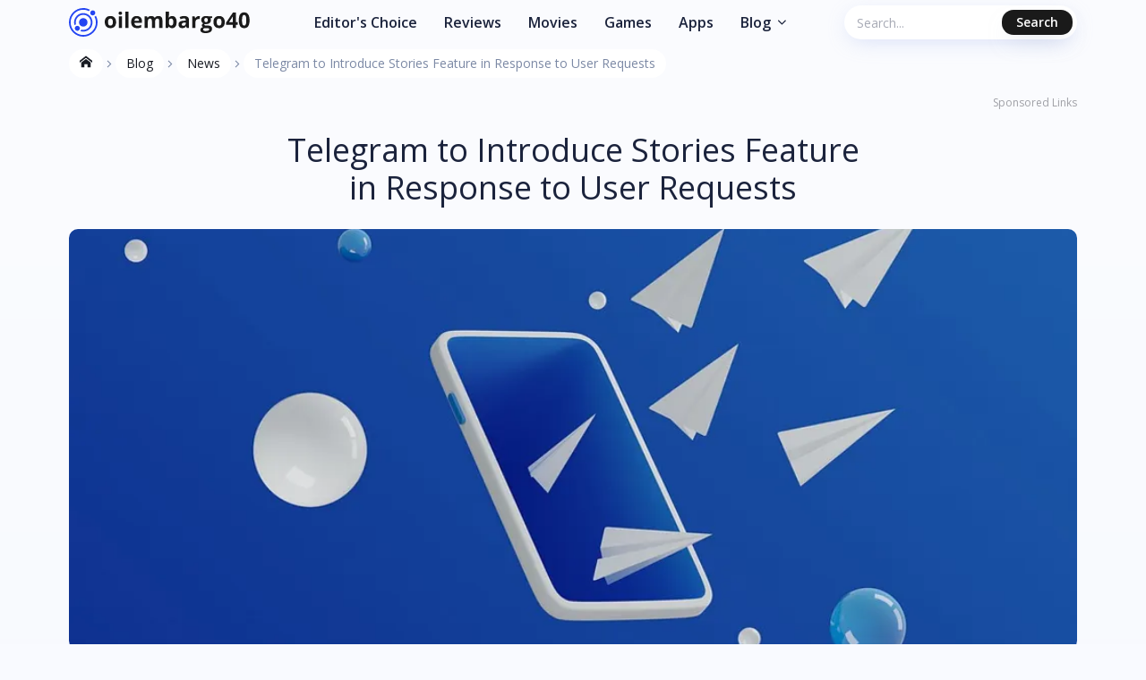

--- FILE ---
content_type: text/html; charset=UTF-8
request_url: https://oilembargo40.org/blog/news/telegram-to-introduce-stories-feature-in-response-to-user-requests
body_size: 19101
content:
<!DOCTYPE html>
<html lang="en">

<head>
    <script>
        window.dataLayer = window.dataLayer || [];
                    window.dataLayer.push({'Device': 'desktop'});
            </script>

    <!-- Google Tag Manager -->
<script>(function(w,d,s,l,i){w[l]=w[l]||[];w[l].push({'gtm.start':
new Date().getTime(),event:'gtm.js'});var f=d.getElementsByTagName(s)[0],
j=d.createElement(s),dl=l!='dataLayer'?'&l='+l:'';j.async=true;j.src=
'https://www.googletagmanager.com/gtm.js?id='+i+dl;f.parentNode.insertBefore(j,f);
})(window,document,'script','dataLayer','GTM-TTD7KXV');</script>
<!-- End Google Tag Manager -->  <meta charset="UTF-8"> <meta name="viewport" content="width=device-width, initial-scale=1"> <link rel="preconnect" href="https://fonts.googleapis.com"> <link rel="preconnect" href="https://fonts.gstatic.com" crossorigin>  <link rel="stylesheet" href="https://fonts.googleapis.com/css2?family=Open+Sans:wght@400;600;700&display=swap">  <meta http-equiv="content-type" content="text/html; charset=utf-8"/> <meta name="msvalidate.01" content="1091E7FF2796FFD1A9D13DB6A4960B0D"/> <link rel="icon" type="image/svg+xml" href="https://oilembargo40.org/gulp_dist__redesign/images/fav.svg"> <meta name="viewport" content="width=device-width, initial-scale=1"/> <meta name="csrf-token" content="UQzXMdhWtB1hYb9FkfHXQYzsh3jakaDderhT02Pj"> <title>Telegram to Introduce Stories Feature in Response to User Requests</title> <meta name="description" content="Telegram CEO Pavel Durov recently announced the popular messaging app&#039;s plans to roll out a Stories feature in early July. The scheduled launch of Telegram&#039;s Stories feature highlights the platform&#039;s commitment to addressing user desires."> <meta name="keywords" content="Telegram to Introduce Stories Feature in Response to User Requests, blog, oilembargo40.org">   <link rel="canonical" href="https://oilembargo40.org/blog/news/telegram-to-introduce-stories-feature-in-response-to-user-requests">    <link rel="stylesheet" href="https://oilembargo40.org/css/front/main.css?v=1768226734">       <script async src="https://securepubads.g.doubleclick.net/tag/js/gpt.js"></script>  <script>
    window.googletag = window.googletag || {cmd: []};

    googletag.cmd.push(function () {
                    const mappingDeskSidebar = googletag.sizeMapping()
                .addSize([336, 0], [336, 280]) // >= 336w ads sized 336x280 may serve.
                .addSize([300, 0], [[300, 250], [300, 600]]) // 336w > viewport >= 300w, ads sized 300x250, 300x600 may serve.
                .addSize([160, 0], [160, 600]) // 300w > viewport >= 160w, ads sized 160x600 may serve.
                .addSize([0, 0], []) // viewport < 160w, no ads may serve.
                .build();

            const mappingDesk = googletag.sizeMapping()
                .addSize([728, 0], [728, 90]) // >= 728w ads sized 728x90 may serve.
                .addSize([468, 0], [468, 60]) // 728w > viewport >= 468w, ads sized 468x60 may serve.
                .addSize([0, 0], []) // viewport < 468w, no ads may serve.
                .build();
                        
        
        
        
                                    googletag.defineSlot('/22802715650/oilembargo40.org/oilembargo40.org_d_blog_first_728', [[468, 60], [728, 90]], 'div-gpt-ad-1723665725920-0').addService(googletag.pubads()).defineSizeMapping(mappingDesk);
                googletag.defineSlot('/22802715650/oilembargo40.org/oilembargo40.org_d_blog_second_728', [[468, 60], [728, 90]], 'div-gpt-ad-1723665831933-0').addService(googletag.pubads()).defineSizeMapping(mappingDesk);

                
                googletag.defineSlot('/22802715650/oilembargo40.org/oilembargo40.org_d_blog_third_728', [[468,60]], 'div-gpt-ad-1723665900873-0').addService(googletag.pubads()).defineSizeMapping(mappingDesk);
                googletag.defineSlot('/22802715650/oilembargo40.org/oilembargo40.org_d_blog_forth_728', [[468, 60], [728, 90]], 'div-gpt-ad-1723665964426-0').addService(googletag.pubads()).defineSizeMapping(mappingDesk);

                                                            
        googletag.pubads().enableSingleRequest();
        googletag.pubads().collapseEmptyDivs();

                    googletag.pubads().setTargeting('Page', ['telegram-to-introduce-stories-feature-in-response-to-user-requests']);
                                            googletag.pubads().setTargeting('Source', [ 'none' ]);
                
        googletag.enableServices();
    });

    var anchorSlot;
    googletag.cmd.push(function () {
        anchorSlot = googletag.defineOutOfPageSlot(
            '/22802715650/oilembargo40.org/oilembargo40.org_anchor_ad',
            googletag.enums.OutOfPageFormat.BOTTOM_ANCHOR
        );
        // Anchor slots return null if the page or device does not support anchors.
        if (anchorSlot) {
            var mapping2 = googletag.sizeMapping().
                addSize([728, 0], [728, 90]). // >= 728w ads sized 728x90 may serve.
                addSize([320, 0], [320, 100]). // 728w > viewport >= 320w, ads sized 320x100 may serve.
                addSize([0, 0], []). // viewport < 320w no ads may serve.
                build();
            anchorSlot.defineSizeMapping(mapping2).addService(googletag.pubads());
        }
        googletag.pubads().enableSingleRequest();
        googletag.pubads().collapseEmptyDivs();
        googletag.pubads().setCentering(true);
        googletag.enableServices();
        googletag.display(anchorSlot);
    });

    var interstitialSlot;
    googletag.cmd.push(function () {
        // Define a web interstitial ad slot.
        interstitialSlot = googletag.defineOutOfPageSlot(
            '/22802715650/oilembargo40.org/oilembargo40.org_interstitial_ad',
            googletag.enums.OutOfPageFormat.INTERSTITIAL
        );
        // Slot returns null if the page or device does not support interstitials.
        if (interstitialSlot) {
            interstitialSlot.addService(googletag.pubads());
        }
        googletag.pubads().enableSingleRequest();
        googletag.pubads().collapseEmptyDivs();
        googletag.pubads().setCentering(true);
        googletag.enableServices();
        googletag.display(interstitialSlot);
    });
</script>


  </head>

<body>
            <!-- Google Tag Manager (noscript) -->
<noscript><iframe src="https://www.googletagmanager.com/ns.html?id=GTM-TTD7KXV"
height="0" width="0" style="display:none;visibility:hidden"></iframe></noscript>
<!-- End Google Tag Manager (noscript) -->
    
    <style>
    .preloader.style1 {
        position: fixed;
        top: 0;
        right: 0;
        bottom: 0;
        left: 0;
        display: flex;
        align-items: center;
        justify-content: center;
        z-index: 10000;
        background-color: #FFFFFF;
        transition: opacity 0.5s ease-out;
    }
    .preloader.style1 .loader {
        position: relative;
    }
    .preloader.style1 .dot {
        position: absolute;
        width: 9px;
        height: 9px;
        border-radius: 50%;
        background: #2445F2;
    }
    .preloader.style1 .dot-1 {
        top: 38px;
        left: 41px;
        animation: dotAnimation1 1.6s ease-out infinite;
    }
    .preloader.style1 .dot-2 {
        top: 38px;
        left: 41px;
        animation: dotAnimation2 1.6s ease-out infinite;
    }
    .preloader.style1 .dot-3 {
        top: 38px;
        left: 41px;
        animation: dotAnimation3 1.6s ease-out infinite;
    }

    @keyframes dotAnimation1 {
        0%, 100% {
            top: 38px;
            left: 41px;
        }
        20%, 25% {
            top: 46px;
            left: -2px;
        }
        45%, 50% {
            top: -2px;
            left: 20px;
        }
        70%, 75% {
            top: 41px;
            left: 90px;
        }
    }
    @keyframes dotAnimation2 {
        0%, 100% {
            top: 38px;
            left: 41px;
        }
        20%, 25% {
            top: 6px;
            left: 59px;
        }
        45%, 50% {
            top: 50px;
            left: 89px;
        }
        70%, 75% {
            top: 82px;
            left: 41px;
        }
    }
    @keyframes dotAnimation3 {
        0%, 100% {
            top: 38px;
            left: 41px;
        }
        20%, 25% {
            top: 50px;
            left: 89px;
        }
        45%, 50% {
            top: 81px;
            left: 39px;
        }
        70%, 75% {
            top: 8px;
            left: 3px;
        }
    }
</style>

<div id="preloader" class="preloader style1">
    <span class="loader">
        <svg width="96" height="87" viewBox="0 0 96 87" fill="none" xmlns="http://www.w3.org/2000/svg">
            <path d="M95.3794 43.8284C91.3559 19.0801 43.3227 -3.34895 23.1392 0.414978C4.73911 3.84615 -1.87435 25.7489 0.712272 46.0015C3.78632 70.0536 19.9582 86.9565 43.6997 86.9565C67.4412 86.9565 99.3519 68.2506 95.3794 43.8284Z" fill="#2445F2"/>
            <path fill-rule="evenodd" clip-rule="evenodd" d="M93.4485 43.7145C89.6068 20.0716 43.3398 -1.25059 24.0633 2.34356C6.48861 5.62024 0.174068 26.5434 2.6418 45.8877C5.57828 68.8651 21.025 85.0108 43.6999 85.0108C66.3748 85.0108 97.2444 67.0451 93.4485 43.7145ZM43.6863 75.938C25.9689 75.938 13.8986 63.322 11.6041 45.3682C9.67475 30.2513 14.6102 13.8985 28.3466 11.3366C43.4095 8.53019 81.4631 24.7149 84.4675 43.1882C87.4312 61.4222 61.4088 75.9346 43.688 75.9346L43.6863 75.938Z" fill="white"/>
        </svg>
        <span class="dot dot-1"></span>
        <span class="dot dot-2"></span>
        <span class="dot dot-3"></span>
    </span>
</div>

<script>
    function preloaderFunc() {
        const target = document.getElementById("preloader");

        if (!target) return false;

        document.addEventListener('DOMContentLoaded', function() {
            setTimeout(function () {
                target.style.opacity = '0';
            }, 1500);
        });

        target.addEventListener('transitionend', () => target.remove());
    }
    preloaderFunc();
</script>

    <div class="wrapper  blog-post-page
                                                "
    >
                    <header class="site-header default"> <div class="new-container"> <div class="header-content"> <div class="left-part"> <a href="/" class="site-logo"> <svg xmlns="http://www.w3.org/2000/svg" xmlns:xlink="http://www.w3.org/1999/xlink" width="202px" height="32px" viewBox="0 0 202 32" version="1.1">
    <title>logo-header-footer</title>
    <g id="Page-1" stroke="none" stroke-width="1" fill="none" fill-rule="evenodd">
        <g id="logo-header-footer" fill-rule="nonzero">
            <path d="M46.3164062,22.46875 C48.3242188,22.46875 49.890625,21.8671875 51.015625,20.6640625 C52.140625,19.4609375 52.703125,17.7929688 52.703125,15.6601562 C52.703125,14.2851562 52.4453125,13.0859375 51.9296875,12.0625 C51.4140625,11.0390625 50.6757812,10.2539062 49.7148438,9.70703125 C48.7539062,9.16015625 47.6445312,8.88671875 46.3867188,8.88671875 C44.3632812,8.88671875 42.7929688,9.48046875 41.6757812,10.6679688 C40.5585938,11.8554688 40,13.5195312 40,15.6601562 C40,17.0351562 40.2578125,18.2382812 40.7734375,19.2695312 C41.2890625,20.3007812 42.0273438,21.0917969 42.9882812,21.6425781 C43.9492188,22.1933594 45.0585938,22.46875 46.3164062,22.46875 Z M46.3632812,19.5976562 C45.4023438,19.5976562 44.7089844,19.265625 44.2832031,18.6015625 C43.8574219,17.9375 43.6445312,16.9570312 43.6445312,15.6601562 C43.6445312,14.3554688 43.8554688,13.3808594 44.2773438,12.7363281 C44.6992188,12.0917969 45.3867188,11.7695312 46.3398438,11.7695312 C47.3007812,11.7695312 47.9921875,12.09375 48.4140625,12.7421875 C48.8359375,13.390625 49.046875,14.3632812 49.046875,15.6601562 C49.046875,16.9648438 48.8378906,17.9472656 48.4199219,18.6074219 C48.0019531,19.2675781 47.3164062,19.5976562 46.3632812,19.5976562 Z M57.4492188,7.50390625 C58.0976562,7.50390625 58.5839844,7.34960938 58.9082031,7.04101562 C59.2324219,6.73242188 59.3945312,6.30078125 59.3945312,5.74609375 C59.3945312,4.58203125 58.7460938,4 57.4492188,4 C56.1523438,4 55.5039062,4.58203125 55.5039062,5.74609375 C55.5039062,6.91796875 56.1523438,7.50390625 57.4492188,7.50390625 Z M59.2304688,22.234375 L59.2304688,9.1328125 L55.65625,9.1328125 L55.65625,22.234375 L59.2304688,22.234375 Z M66.5546875,22.234375 L66.5546875,4 L62.9804688,4 L62.9804688,22.234375 L66.5546875,22.234375 Z M76.234375,22.46875 C77.2578125,22.46875 78.125,22.3925781 78.8359375,22.2402344 C79.546875,22.0878906 80.2148438,21.8554688 80.8398438,21.5429688 L80.8398438,21.5429688 L80.8398438,18.7773438 C80.0742188,19.1367188 79.3398438,19.3984375 78.6367188,19.5625 C77.9335938,19.7265625 77.1875,19.8085938 76.3984375,19.8085938 C75.3828125,19.8085938 74.59375,19.5234375 74.03125,18.953125 C73.46875,18.3828125 73.1679688,17.5898438 73.1289062,16.5742188 L73.1289062,16.5742188 L81.578125,16.5742188 L81.578125,14.8398438 C81.578125,12.9804688 81.0625,11.5234375 80.03125,10.46875 C79,9.4140625 77.5585938,8.88671875 75.7070312,8.88671875 C73.7695312,8.88671875 72.2519531,9.48632812 71.1542969,10.6855469 C70.0566406,11.8847656 69.5078125,13.5820312 69.5078125,15.7773438 C69.5078125,17.9101562 70.1015625,19.5585938 71.2890625,20.7226562 C72.4765625,21.8867188 74.125,22.46875 76.234375,22.46875 Z M78.2265625,14.1953125 L73.2109375,14.1953125 C73.2734375,13.3125 73.5195312,12.6308594 73.9492188,12.1503906 C74.3789062,11.6699219 74.9726562,11.4296875 75.7304688,11.4296875 C76.4882812,11.4296875 77.0898438,11.6699219 77.5351562,12.1503906 C77.9804688,12.6308594 78.2109375,13.3125 78.2265625,14.1953125 L78.2265625,14.1953125 Z M88.0585938,22.234375 L88.0585938,16.0703125 C88.0585938,14.53125 88.265625,13.4257812 88.6796875,12.7539062 C89.09375,12.0820312 89.7578125,11.7460938 90.671875,11.7460938 C91.3515625,11.7460938 91.8496094,11.9824219 92.1660156,12.4550781 C92.4824219,12.9277344 92.640625,13.6367188 92.640625,14.5820312 L92.640625,14.5820312 L92.640625,22.234375 L96.2148438,22.234375 L96.2148438,15.6601562 C96.2148438,14.3007812 96.4316406,13.3085938 96.8652344,12.6835938 C97.2988281,12.0585938 97.953125,11.7460938 98.828125,11.7460938 C99.5078125,11.7460938 100.005859,11.9824219 100.322266,12.4550781 C100.638672,12.9277344 100.796875,13.6367188 100.796875,14.5820312 L100.796875,14.5820312 L100.796875,22.234375 L104.382812,22.234375 L104.382812,13.6914062 C104.382812,12.0117188 104.001953,10.7910156 103.240234,10.0292969 C102.478516,9.26757812 101.355469,8.88671875 99.8710938,8.88671875 C99.0117188,8.88671875 98.2402344,9.0546875 97.5566406,9.390625 C96.8730469,9.7265625 96.3554688,10.1992188 96.0039062,10.8085938 L96.0039062,10.8085938 L95.6875,10.8085938 C94.9921875,9.52734375 93.6640625,8.88671875 91.703125,8.88671875 C90.84375,8.88671875 90.0820312,9.05664062 89.4179688,9.39648438 C88.7539062,9.73632812 88.2460938,10.2070312 87.8945312,10.8085938 L87.8945312,10.8085938 L87.6953125,10.8085938 L87.2148438,9.1328125 L84.484375,9.1328125 L84.484375,22.234375 L88.0585938,22.234375 Z M115.246094,22.46875 C116.800781,22.46875 118.029297,21.875 118.931641,20.6875 C119.833984,19.5 120.285156,17.8242188 120.285156,15.6601562 C120.285156,13.5585938 119.847656,11.9042969 118.972656,10.6972656 C118.097656,9.49023438 116.886719,8.88671875 115.339844,8.88671875 C113.699219,8.88671875 112.460938,9.53515625 111.625,10.8320312 L111.625,10.8320312 L111.484375,10.8320312 C111.578125,9.64453125 111.625,8.78125 111.625,8.2421875 L111.625,8.2421875 L111.625,4 L108.050781,4 L108.050781,22.234375 L110.78125,22.234375 L111.378906,20.7929688 L111.625,20.7929688 C112.5,21.9101562 113.707031,22.46875 115.246094,22.46875 Z M114.238281,19.5742188 C113.332031,19.5742188 112.669922,19.2695312 112.251953,18.6601562 C111.833984,18.0507812 111.625,17.0429688 111.625,15.6367188 L111.625,15.6367188 L111.625,15.25 C111.640625,14 111.851562,13.1035156 112.257812,12.5605469 C112.664062,12.0175781 113.308594,11.7460938 114.191406,11.7460938 C114.949219,11.7460938 115.546875,12.0683594 115.984375,12.7128906 C116.421875,13.3574219 116.640625,14.3242188 116.640625,15.6132812 C116.640625,16.9023438 116.423828,17.8847656 115.990234,18.5605469 C115.556641,19.2363281 114.972656,19.5742188 114.238281,19.5742188 Z M126.425781,22.46875 C127.449219,22.46875 128.279297,22.3222656 128.916016,22.0292969 C129.552734,21.7363281 130.171875,21.2109375 130.773438,20.453125 L130.773438,20.453125 L130.867188,20.453125 L131.558594,22.234375 L134.054688,22.234375 L134.054688,13.5039062 C134.054688,11.9414062 133.585938,10.7773438 132.648438,10.0117188 C131.710938,9.24609375 130.363281,8.86328125 128.605469,8.86328125 C126.769531,8.86328125 125.097656,9.2578125 123.589844,10.046875 L123.589844,10.046875 L124.773438,12.4609375 C126.1875,11.828125 127.417969,11.5117188 128.464844,11.5117188 C129.824219,11.5117188 130.503906,12.1757812 130.503906,13.5039062 L130.503906,13.5039062 L130.503906,14.078125 L128.230469,14.1484375 C126.269531,14.21875 124.802734,14.5839844 123.830078,15.2441406 C122.857422,15.9042969 122.371094,16.9296875 122.371094,18.3203125 C122.371094,19.6484375 122.732422,20.671875 123.455078,21.390625 C124.177734,22.109375 125.167969,22.46875 126.425781,22.46875 Z M127.773438,19.8554688 C126.617188,19.8554688 126.039062,19.3515625 126.039062,18.34375 C126.039062,17.640625 126.292969,17.1171875 126.800781,16.7734375 C127.308594,16.4296875 128.082031,16.2421875 129.121094,16.2109375 L129.121094,16.2109375 L130.503906,16.1640625 L130.503906,17.2421875 C130.503906,18.03125 130.255859,18.6640625 129.759766,19.140625 C129.263672,19.6171875 128.601562,19.8554688 127.773438,19.8554688 Z M141.308594,22.234375 L141.308594,15.5664062 C141.308594,14.5117188 141.626953,13.6914062 142.263672,13.1054688 C142.900391,12.5195312 143.789062,12.2265625 144.929688,12.2265625 C145.34375,12.2265625 145.695312,12.265625 145.984375,12.34375 L145.984375,12.34375 L146.253906,8.9921875 C145.933594,8.921875 145.53125,8.88671875 145.046875,8.88671875 C144.234375,8.88671875 143.482422,9.11132812 142.791016,9.56054688 C142.099609,10.0097656 141.550781,10.6015625 141.144531,11.3359375 L141.144531,11.3359375 L140.96875,11.3359375 L140.441406,9.1328125 L137.734375,9.1328125 L137.734375,22.234375 L141.308594,22.234375 Z M152.464844,28 C154.855469,28 156.689453,27.578125 157.966797,26.734375 C159.244141,25.890625 159.882812,24.703125 159.882812,23.171875 C159.882812,21.9765625 159.505859,21.0703125 158.751953,20.453125 C157.998047,19.8359375 156.902344,19.5273438 155.464844,19.5273438 L155.464844,19.5273438 L153.238281,19.5273438 C151.925781,19.5273438 151.269531,19.2695312 151.269531,18.7539062 C151.269531,18.4101562 151.453125,18.0976562 151.820312,17.8164062 L151.820312,17.8164062 L152.347656,17.875 L152.992188,17.9101562 C154.734375,17.9101562 156.095703,17.5175781 157.076172,16.7324219 C158.056641,15.9472656 158.546875,14.8515625 158.546875,13.4453125 C158.546875,12.71875 158.359375,12.0625 157.984375,11.4765625 L157.984375,11.4765625 L160.035156,10.9492188 L160.035156,9.1328125 L155.464844,9.1328125 C155.324219,9.1015625 155.001953,9.05273438 154.498047,8.98632812 C153.994141,8.91992188 153.558594,8.88671875 153.191406,8.88671875 C151.464844,8.88671875 150.136719,9.27734375 149.207031,10.0585938 C148.277344,10.8398438 147.8125,11.9453125 147.8125,13.375 C147.8125,14.265625 148.013672,15.0390625 148.416016,15.6953125 C148.818359,16.3515625 149.363281,16.828125 150.050781,17.125 C149.503906,17.4453125 149.085938,17.7714844 148.796875,18.1035156 C148.507812,18.4355469 148.363281,18.8515625 148.363281,19.3515625 C148.363281,19.75 148.5,20.1269531 148.773438,20.4824219 C149.046875,20.8378906 149.367188,21.09375 149.734375,21.25 C148.78125,21.4765625 148.058594,21.8554688 147.566406,22.3867188 C147.074219,22.9179688 146.828125,23.578125 146.828125,24.3671875 C146.828125,25.515625 147.310547,26.4082031 148.275391,27.0449219 C149.240234,27.6816406 150.636719,28 152.464844,28 Z M153.191406,15.7304688 C152.527344,15.7304688 152.033203,15.5234375 151.708984,15.109375 C151.384766,14.6953125 151.222656,14.1328125 151.222656,13.421875 C151.222656,11.84375 151.878906,11.0546875 153.191406,11.0546875 C154.488281,11.0546875 155.136719,11.84375 155.136719,13.421875 C155.136719,14.1328125 154.980469,14.6953125 154.667969,15.109375 C154.355469,15.5234375 153.863281,15.7304688 153.191406,15.7304688 Z M152.617188,25.6679688 C151.765625,25.6679688 151.103516,25.5273438 150.630859,25.2460938 C150.158203,24.9648438 149.921875,24.578125 149.921875,24.0859375 C149.921875,23.578125 150.142578,23.1699219 150.583984,22.8613281 C151.025391,22.5527344 151.574219,22.3984375 152.230469,22.3984375 L152.230469,22.3984375 L154.082031,22.3984375 C154.980469,22.3984375 155.644531,22.4921875 156.074219,22.6796875 C156.503906,22.8671875 156.71875,23.2070312 156.71875,23.6992188 C156.71875,24.3085938 156.355469,24.7890625 155.628906,25.140625 C154.902344,25.4921875 153.898438,25.6679688 152.617188,25.6679688 Z M167.710938,22.46875 C169.71875,22.46875 171.285156,21.8671875 172.410156,20.6640625 C173.535156,19.4609375 174.097656,17.7929688 174.097656,15.6601562 C174.097656,14.2851562 173.839844,13.0859375 173.324219,12.0625 C172.808594,11.0390625 172.070312,10.2539062 171.109375,9.70703125 C170.148438,9.16015625 169.039062,8.88671875 167.78125,8.88671875 C165.757812,8.88671875 164.1875,9.48046875 163.070312,10.6679688 C161.953125,11.8554688 161.394531,13.5195312 161.394531,15.6601562 C161.394531,17.0351562 161.652344,18.2382812 162.167969,19.2695312 C162.683594,20.3007812 163.421875,21.0917969 164.382812,21.6425781 C165.34375,22.1933594 166.453125,22.46875 167.710938,22.46875 Z M167.757812,19.5976562 C166.796875,19.5976562 166.103516,19.265625 165.677734,18.6015625 C165.251953,17.9375 165.039062,16.9570312 165.039062,15.6601562 C165.039062,14.3554688 165.25,13.3808594 165.671875,12.7363281 C166.09375,12.0917969 166.78125,11.7695312 167.734375,11.7695312 C168.695312,11.7695312 169.386719,12.09375 169.808594,12.7421875 C170.230469,13.390625 170.441406,14.3632812 170.441406,15.6601562 C170.441406,16.9648438 170.232422,17.9472656 169.814453,18.6074219 C169.396484,19.2675781 168.710938,19.5976562 167.757812,19.5976562 Z M186.4375,22.234375 L186.4375,18.6835938 L188.5,18.6835938 L188.5,15.8710938 L186.4375,15.8710938 L186.4375,5.1015625 L183.097656,5.1015625 L175.585938,16.1640625 L175.585938,18.6835938 L182.898438,18.6835938 L182.898438,22.234375 L186.4375,22.234375 Z M182.898438,15.8710938 L178.773438,15.8710938 L181.914062,11.125 C182.320312,10.515625 182.667969,9.890625 182.957031,9.25 L182.957031,9.25 L183.050781,9.25 C183.027344,9.3984375 182.996094,9.93359375 182.957031,10.8554688 C182.917969,11.7773438 182.898438,12.4804688 182.898438,12.9648438 L182.898438,12.9648438 L182.898438,15.8710938 Z M195.71875,22.46875 C197.757812,22.46875 199.267578,21.75 200.248047,20.3125 C201.228516,18.875 201.71875,16.6601562 201.71875,13.6679688 C201.71875,10.7773438 201.212891,8.58203125 200.201172,7.08203125 C199.189453,5.58203125 197.695312,4.83203125 195.71875,4.83203125 C193.6875,4.83203125 192.183594,5.54882812 191.207031,6.98242188 C190.230469,8.41601562 189.742188,10.6445312 189.742188,13.6679688 C189.742188,16.5664062 190.244141,18.7578125 191.248047,20.2421875 C192.251953,21.7265625 193.742188,22.46875 195.71875,22.46875 Z M195.71875,19.5507812 C194.859375,19.5507812 194.248047,19.0957031 193.884766,18.1855469 C193.521484,17.2753906 193.339844,15.7695312 193.339844,13.6679688 C193.339844,11.5664062 193.523438,10.0566406 193.890625,9.13867188 C194.257812,8.22070312 194.867188,7.76171875 195.71875,7.76171875 C196.554688,7.76171875 197.162109,8.22070312 197.541016,9.13867188 C197.919922,10.0566406 198.109375,11.5664062 198.109375,13.6679688 C198.109375,15.7460938 197.921875,17.2460938 197.546875,18.1679688 C197.171875,19.0898438 196.5625,19.5507812 195.71875,19.5507812 Z" id="oilembargo40" fill="#1A1A1A"/>
            <g id="astronomy" fill="#2445F2">
                <g id="Astronomy" transform="translate(6.557639, 2.608812)">
                    <path d="M18.0602356,4.77331266 C16.9582356,3.67131266 16.9636106,1.89200016 18.0602356,0.795375155 C19.1231731,-0.265749845 20.9771106,-0.264812345 22.0381731,0.796312655 C23.1312356,1.88937516 23.1414231,3.66818766 22.0381731,4.77337516 C20.9404231,5.87106266 19.1612356,5.87437516 18.0602356,4.77331266 Z" id="Path"/>
                    <path d="M0.824485607,22.0090627 C-0.277514393,20.9070627 -0.272139393,19.1277502 0.824485607,18.0311252 C1.88648561,16.9700002 3.74042311,16.9709377 4.80242311,18.0320627 C5.89548561,19.1251252 5.90567311,20.9040002 4.80242311,22.0091252 C3.70473561,23.1068127 1.92554811,23.1100627 0.824485607,22.0090627 Z" id="Path"/>
                    <path d="M9.44236061,18.0786877 C6.85779811,18.0786877 4.75486061,15.9757502 4.75486061,13.3911877 C4.75486061,10.8066252 6.85779811,8.70368766 9.44236061,8.70368766 C12.0269231,8.70368766 14.1298606,10.8066252 14.1298606,13.3911877 C14.1298606,15.9757502 12.0269231,18.0786877 9.44236061,18.0786877 Z" id="Path"/>
                </g>
                <path d="M30.076375,8.5193125 C30.021875,8.57975 29.980375,8.648875 29.9224375,8.706875 C29.5146875,9.114625 29.040125,9.42725 28.5300625,9.657625 C29.5226875,11.6095 30.125,13.7555625 30.125,16 C30.125,23.7545 23.7545,30.125 16,30.125 C8.2455,30.125 1.875,23.7545 1.875,16 C1.875,8.2455 8.2455,1.875 16,1.875 C18.2444375,1.875 20.3905,2.4771875 22.3423125,3.469875 C22.5725625,2.9600625 22.884875,2.4858125 23.2921875,2.0785 C23.35,2.0208125 23.4211875,1.9786875 23.4820625,1.924375 C21.19525,0.702125 18.652375,0 16,0 C7.211875,0 -5.32907052e-15,7.211875 -5.32907052e-15,16 C-5.32907052e-15,24.788125 7.211875,32 16,32 C24.788125,32 32,24.788125 32,16 C32,13.3481875 31.298,10.805875 30.076375,8.5193125 Z" id="Path"/>
                <path d="M23.2921875,8.7078125 C19.2711875,4.6868125 12.7288125,4.6868125 8.7078125,8.7078125 C5.9266875,11.4889375 5.06525,15.5635 6.2286875,19.17425 C6.7031875,18.746125 7.2666875,18.428 7.8818125,18.2266875 C7.10475,15.3678125 7.8533125,12.21375 10.0335,10.0335 C13.323875,6.7449375 18.6760625,6.7449375 21.9665,10.0335 C25.2550625,13.323 25.2550625,18.677 21.9665,21.9665 C19.791875,24.1425 16.6468125,24.893125 13.7940625,24.1255625 C13.587375,24.7381875 13.259625,25.3026875 12.8119375,25.790125 C16.696875,27.04625 20.6818125,25.902625 23.2921875,23.29225 C27.31225,19.2711875 27.31225,12.7288125 23.2921875,8.7078125 L23.2921875,8.7078125 Z" id="Path"/>
            </g>
        </g>
    </g>
</svg> </a> </div> <div class="right-part"> <nav class="header-nav"> <ul class="header-nav-list"> <li> <a href="https://oilembargo40.org/editors-choice" class="nav-item">Editor's Choice</a> </li> <li> <a href="https://oilembargo40.org/reviews" class="nav-item">Reviews</a> </li> <li> <a href="https://oilembargo40.org/movies-tv-shows" class="nav-item">Movies</a> </li> <li> <a href="https://oilembargo40.org/games" class="nav-item">Games</a> </li> <li> <a href="https://oilembargo40.org/apps" class="nav-item">Apps</a> </li>  <li class="dropdown"> <a class="nav-item dropdown-btn" href="https://oilembargo40.org/blog" > Blog <svg class="svg-icons"> <use xlink:href="https://oilembargo40.org/images/svgdefs.svg#angle-right"></use> </svg> </a> <ul class="dropdown-list">  <li> <a href="https://oilembargo40.org/blog/news"> News </a> </li>  <li> <a href="https://oilembargo40.org/blog/how-to"> How to </a> </li>  </ul> </li> </ul> </nav> <div class="hidden-buttons"> <span class="show-search-field"> <svg class="svg-icons"> <use xlink:href="/images/svgdefs.svg#search"></use> </svg> </span> <span class="show-mobile-menu"> <svg class="svg-icons"> <use xlink:href="/images/svgdefs.svg#bars"></use> </svg> </span> </div> </div> <form id="search-form" class="search-form header" action="https://oilembargo40.org/search" method="get" > <input required name="q" class="search-input" type="search" placeholder="Search..." id="search-input-ajax" autocomplete="off" > <button type="submit" class="sbmt-btn"> <svg class="svg-icons"> <use xlink:href="/images/svgdefs.svg#search"></use> </svg> <span class="text">Search</span> </button> <div id="search-results" class="search-results"> <ul id="results"> </ul> </div> </form> </div> </div> </header>        
         <section class="breadcrumbs_section"> <div class="new-container"> <div class="breadcrumbs-block"> <ul class="breadcrumbs-list"> <li> <a href="/"> <svg class="svg-icons"> <use xlink:href="/images/svgdefs.svg#home"></use> </svg> </a> <svg class="svg-icons"> <use xlink:href="/images/svgdefs.svg#angle-right"></use> </svg> </li> <li> <a href="https://oilembargo40.org/blog"> Blog </a> <svg class="svg-icons"> <use xlink:href="https://oilembargo40.org/images/svgdefs.svg#angle-right"></use> </svg> </li> <li> <a href="https://oilembargo40.org/blog/news"> News </a> <svg class="svg-icons"> <use xlink:href="https://oilembargo40.org/images/svgdefs.svg#angle-right"></use> </svg> </li> <li> <span>Telegram to Introduce Stories Feature in Response to User Requests</span> </li> </ul> </div> </div> </section> <section class="blog-post_section"> <div class="new-container">  <div class="advertise-container mb-20px" style=""> <span class="sponsored-links">Sponsored Links</span>  <div class="adv"><!-- /22802715650/oilembargo40.org/oilembargo40.org_d_blog_first_728 -->
<div id='div-gpt-ad-1723665725920-0' style='min-width: 468px; min-height: 60px;'>
  <script>
    googletag.cmd.push(function() { googletag.display('div-gpt-ad-1723665725920-0'); });
  </script>
</div></div> </div>   <div class="section_content"> <div class="page-title_large center"> <h1 class="page-title">Telegram to Introduce Stories Feature in Response to User Requests</h1> </div> <div class="blog-post_content"> <div class="page-poster"> <img data-src="/images/uploads/blog/203/telegram-to-introduce-stories-feature-in-response-to-user-requests.png" alt="Telegram to Introduce Stories Feature in Response to User Requests" class="lazy"> </div>  <div class="advertise-container mb-20px" style=""> <span class="sponsored-links">Sponsored Links</span>  <div class="adv"><!-- /22802715650/oilembargo40.org/oilembargo40.org_d_blog_second_728 -->
<div id='div-gpt-ad-1723665831933-0' style='min-width: 468px; min-height: 60px;'>
  <script>
    googletag.cmd.push(function() { googletag.display('div-gpt-ad-1723665831933-0'); });
  </script>
</div></div> </div>   <div class="blog-post_grid"> <main class="main-content"> <div class="text-styles">   <p>Telegram CEO Pavel Durov <a href="https://t.me/durov/213" target="_blank">recently announced</a> the popular messaging app&#39;s plans to roll out a Stories feature in early July. Acknowledging that this addition has been highly requested by users over the years, Durov revealed that a significant portion of the feature requests Telegram receives are related to Stories.   <div class="advertise-container mb-20px" style=""> <span class="sponsored-links">Sponsored Links</span>  <div class="adv"><!-- /22802715650/oilembargo40.org/oilembargo40.org_d_blog_third_728 -->
<div id='div-gpt-ad-1723665900873-0' style='min-width: 468px; min-height: 60px;'>
  <script>
    googletag.cmd.push(function() { googletag.display('div-gpt-ad-1723665900873-0'); });
  </script>
</div></div> </div>    
<p>Initially hesitant about embracing Stories due to their ubiquity across other social platforms, Telegram has opted to prioritize catering to its user base. As such, the company has joined the ever-expanding list of apps integrating the highly sought-after feature, recognizing its popularity and relevance in today&#39;s digital landscape.</p>

<p>The upcoming Stories implementation on Telegram will provide users with notable control over who can view their individual stories. Offering adaptable audience options, including choices such as everyone, all contacts, select contacts, or a close friends list&mdash;this high level of customization balances openness and privacy within Telegram&#39;s iteration of story sharing.</p>

<p>Telegram also offers a feature to hide Stories posted by specific contacts. By moving these Stories to the &quot;Hidden&quot; list in the Contacts section, users can keep their main screen clutter-free and customize their viewing experience. Furthermore, Telegram users will have the ability to determine the duration of their Stories. Options include expiring in six, 12, 24, or 48 hours. Alternatively, users can choose to permanently display Stories on their profile page, similar to how Instagram allows users to showcase Story highlights.</p>

<p>Easily accessible within an expandable section atop users&#39; chat lists, Stories will seamlessly become part of the Telegram experience. Additionally, this expansion will also include options for users looking for even more control; they can choose to hide stories from certain contacts by relegating those individuals to a &quot;Hidden&quot; list found within their Contacts section.</p>

<p>The scheduled launch of Telegram&#39;s Stories feature highlights the platform&#39;s commitment to addressing user desires while setting itself apart from competitors with enhanced customization options. By acknowledging long-standing fan requests and prioritizing user satisfaction over concerns about duplication across social networks, Telegram ensures ongoing growth and adoption as an engaging messaging application.</p>  </div> </main>    <aside class="sidebar"> <ul class="blog-list for-vertical in-sidebar">  <li> <a class="blog-billet vertical" href="https://oilembargo40.org/blog/news/huggy-friends-brings-cozy-chaos-to-minecraft-play-sessions">  <span class="poster"> <img data-src="/images/thumb/480x480xr/uploads/blog/640/huggy-friends-brings-cozy-chaos-to-minecraft-play-sessions.png" alt="Huggy Friends Brings Cozy Chaos to Minecraft Play Sessions" class="lazy"> </span>  <span class="concise-info"> <ul class="brief-info_list"> <li> <span class="author"> <span class="name">Ronan Blackwood </span> </span> </li> <li> Dec, 03 2025 </li> </ul> <span class="title">Huggy Friends Brings Cozy Chaos to Minecraft Play Sessions</span>  <span class="descr"> Huggy Friends is one of those Minecraft experiences that instantly makes you want to ping your group chat and say, &amp;ldquo;Let&amp;rsquo;s hop in together tonight.&amp;rdquo; Mojang&amp;rsquo;s article shows it off as a bright, cheerful adventure where friendship is literally the main mechanic. Instead of focusing on harsh challenges or high-pressure survival, this Marketplace map leans into snuggly mascot characters, soft colors, and playful arenas that feel like a toy set come to life. You and your friends step into a world where the goal is to stick together, help each other out, and use hugs as a surprising form of... </span>  </span> </a> </li>  <li> <a class="blog-billet vertical" href="https://oilembargo40.org/blog/news/shaping-worlds-with-polished-granite-in-minecraft">  <span class="concise-info"> <ul class="brief-info_list"> <li> <span class="author"> <span class="name">Freya Beaumont </span> </span> </li> <li> Dec, 03 2025 </li> </ul> <span class="title">Shaping Worlds with Polished Granite in Minecraft</span>  </span> </a> </li>  <li> <a class="blog-billet vertical" href="https://oilembargo40.org/blog/news/own-the-ultimate-safehouse-luxury-living-in-gta-online">  <span class="concise-info"> <ul class="brief-info_list"> <li> <span class="author"> <span class="name">Hazel Donovan </span> </span> </li> <li> Dec, 03 2025 </li> </ul> <span class="title">Own the Ultimate Safehouse: Luxury Living in GTA Online</span>  </span> </a> </li>  <li> <a class="blog-billet vertical" href="https://oilembargo40.org/blog/news/lisa-lights-up-fortnite-festival-as-the-new-season-icon">  <span class="concise-info"> <ul class="brief-info_list"> <li> <span class="author"> <span class="name">Aria Leighton </span> </span> </li> <li> Dec, 03 2025 </li> </ul> <span class="title">Lisa Lights Up Fortnite Festival as the New Season Icon</span>  </span> </a> </li>  <li> <a class="blog-billet vertical" href="https://oilembargo40.org/blog/news/yukis-revenge-experiencing-fortnites-new-cinematic-event">  <span class="concise-info"> <ul class="brief-info_list"> <li> <span class="author"> <span class="name">Rafael Carmichael </span> </span> </li> <li> Dec, 03 2025 </li> </ul> <span class="title">Yuki’s Revenge: Experiencing Fortnite’s New Cinematic Event</span>  </span> </a> </li>  </ul> </aside> </div>  <div class="advertise-container mb-20px mt-20px" style=""> <span class="sponsored-links">Sponsored Links</span>  <div class="adv"><!-- /22802715650/oilembargo40.org/oilembargo40.org_d_blog_forth_728 -->
<div id='div-gpt-ad-1723665964426-0' style='min-width: 468px; min-height: 60px;'>
  <script>
    googletag.cmd.push(function() { googletag.display('div-gpt-ad-1723665964426-0'); });
  </script>
</div></div> </div>      </div> </div> </div> </section>      </div>

            <footer class="site-footer"> <div class="new-container"> <div class="footer-content"> <div class="top-part"> <a href="/" class="site-logo"> <svg width="100" height="59" viewBox="0 0 100 59" fill="none" xmlns="http://www.w3.org/2000/svg">
<path d="M8.17969 50.6641C8.17969 52.0755 7.81771 53.1771 7.09375 53.9688C6.36979 54.7604 5.36198 55.1562 4.07031 55.1562C3.26302 55.1562 2.54948 54.974 1.92969 54.6094C1.3099 54.2448 0.833333 53.7214 0.5 53.0391C0.166667 52.3568 0 51.5651 0 50.6641C0 49.263 0.359375 48.1693 1.07812 47.3828C1.79688 46.5964 2.8099 46.2031 4.11719 46.2031C5.36719 46.2031 6.35677 46.6068 7.08594 47.4141C7.8151 48.2161 8.17969 49.2995 8.17969 50.6641ZM1.89062 50.6641C1.89062 52.6589 2.6276 53.6562 4.10156 53.6562C5.5599 53.6562 6.28906 52.6589 6.28906 50.6641C6.28906 48.6901 5.55469 47.7031 4.08594 47.7031C3.3151 47.7031 2.75521 47.9583 2.40625 48.4688C2.0625 48.9792 1.89062 49.7109 1.89062 50.6641Z" fill="#2445F2"/>
<path d="M11.6528 55H9.81688V46.3594H11.6528V55ZM9.7075 44.0703C9.7075 43.7422 9.79604 43.4896 9.97313 43.3125C10.1554 43.1354 10.4132 43.0469 10.7466 43.0469C11.0695 43.0469 11.3195 43.1354 11.4966 43.3125C11.6789 43.4896 11.77 43.7422 11.77 44.0703C11.77 44.3828 11.6789 44.6302 11.4966 44.8125C11.3195 44.9896 11.0695 45.0781 10.7466 45.0781C10.4132 45.0781 10.1554 44.9896 9.97313 44.8125C9.79604 44.6302 9.7075 44.3828 9.7075 44.0703Z" fill="#2445F2"/>
<path d="M15.6416 55H13.8056V42.8438H15.6416V55Z" fill="#2445F2"/>
<path d="M21.5678 55.1562C20.2241 55.1562 19.172 54.7656 18.4116 53.9844C17.6564 53.1979 17.2787 52.1172 17.2787 50.7422C17.2787 49.3307 17.6303 48.2214 18.3334 47.4141C19.0366 46.6068 20.0027 46.2031 21.2319 46.2031C22.3725 46.2031 23.2735 46.5495 23.935 47.2422C24.5965 47.9349 24.9272 48.888 24.9272 50.1016V51.0938H19.1694C19.1954 51.9323 19.422 52.5781 19.8491 53.0312C20.2761 53.4792 20.8777 53.7031 21.6537 53.7031C22.1642 53.7031 22.6381 53.6562 23.0756 53.5625C23.5183 53.4635 23.9923 53.3021 24.4975 53.0781V54.5703C24.0496 54.7839 23.5965 54.9349 23.1381 55.0234C22.6798 55.112 22.1564 55.1562 21.5678 55.1562ZM21.2319 47.5938C20.6485 47.5938 20.1798 47.7786 19.8256 48.1484C19.4767 48.5182 19.2683 49.0573 19.2006 49.7656H23.1225C23.1121 49.0521 22.9402 48.513 22.6069 48.1484C22.2735 47.7786 21.8152 47.5938 21.2319 47.5938Z" fill="#2445F2"/>
<path d="M33.8144 55H31.9706V49.6719C31.9706 49.0104 31.8456 48.5182 31.5956 48.1953C31.3456 47.8672 30.955 47.7031 30.4237 47.7031C29.7154 47.7031 29.1946 47.9349 28.8612 48.3984C28.5331 48.8568 28.3691 49.6224 28.3691 50.6953V55H26.5331V46.3594H27.9706L28.2284 47.4922H28.3222C28.5618 47.0807 28.9081 46.763 29.3612 46.5391C29.8196 46.3151 30.3222 46.2031 30.8691 46.2031C32.1972 46.2031 33.0774 46.6562 33.5097 47.5625H33.6347C33.8899 47.1354 34.2493 46.8021 34.7128 46.5625C35.1764 46.3229 35.7076 46.2031 36.3066 46.2031C37.3378 46.2031 38.0878 46.4635 38.5566 46.9844C39.0305 47.5052 39.2675 48.2995 39.2675 49.3672V55H37.4316V49.6719C37.4316 49.0104 37.304 48.5182 37.0488 48.1953C36.7988 47.8672 36.4081 47.7031 35.8769 47.7031C35.1633 47.7031 34.6399 47.9271 34.3066 48.375C33.9784 48.8177 33.8144 49.5 33.8144 50.4219V55Z" fill="#2445F2"/>
<path d="M45.7641 46.2031C46.8422 46.2031 47.6807 46.5938 48.2797 47.375C48.8839 48.1562 49.1859 49.2526 49.1859 50.6641C49.1859 52.0807 48.8812 53.1849 48.2719 53.9766C47.6625 54.763 46.8161 55.1562 45.7328 55.1562C44.6391 55.1562 43.7901 54.763 43.1859 53.9766H43.0609L42.725 55H41.35V42.8438H43.1859V45.7344C43.1859 45.9479 43.1755 46.2656 43.1547 46.6875C43.1339 47.1094 43.1182 47.3776 43.1078 47.4922H43.1859C43.7693 46.6328 44.6286 46.2031 45.7641 46.2031ZM45.2875 47.7031C44.5479 47.7031 44.0141 47.9219 43.6859 48.3594C43.363 48.7917 43.1964 49.5182 43.1859 50.5391V50.6641C43.1859 51.7161 43.3526 52.4792 43.6859 52.9531C44.0193 53.4219 44.5635 53.6562 45.3187 53.6562C45.9698 53.6562 46.462 53.3984 46.7953 52.8828C47.1339 52.3672 47.3031 51.6224 47.3031 50.6484C47.3031 48.6849 46.6312 47.7031 45.2875 47.7031Z" fill="#2445F2"/>
<path d="M56.245 55L55.8778 53.7969H55.8153C55.3986 54.3229 54.9794 54.6823 54.5575 54.875C54.1356 55.0625 53.594 55.1562 52.9325 55.1562C52.0835 55.1562 51.4195 54.9271 50.9403 54.4688C50.4664 54.0104 50.2294 53.362 50.2294 52.5234C50.2294 51.6328 50.5601 50.9609 51.2216 50.5078C51.883 50.0547 52.8908 49.8073 54.245 49.7656L55.7372 49.7188V49.2578C55.7372 48.7057 55.607 48.2943 55.3466 48.0234C55.0914 47.7474 54.6929 47.6094 54.1512 47.6094C53.7085 47.6094 53.2841 47.6745 52.8778 47.8047C52.4716 47.9349 52.0809 48.0885 51.7059 48.2656L51.1122 46.9531C51.5809 46.7083 52.094 46.5234 52.6512 46.3984C53.2085 46.2682 53.7346 46.2031 54.2294 46.2031C55.3283 46.2031 56.1565 46.4427 56.7137 46.9219C57.2762 47.401 57.5575 48.1536 57.5575 49.1797V55H56.245ZM53.5106 53.75C54.1773 53.75 54.7111 53.5651 55.1122 53.1953C55.5184 52.8203 55.7216 52.2969 55.7216 51.625V50.875L54.6122 50.9219C53.7476 50.9531 53.1174 51.099 52.7216 51.3594C52.3309 51.6146 52.1356 52.0078 52.1356 52.5391C52.1356 52.9245 52.2502 53.224 52.4794 53.4375C52.7085 53.6458 53.0523 53.75 53.5106 53.75Z" fill="#2445F2"/>
<path d="M64.0228 46.2031C64.3926 46.2031 64.6973 46.2292 64.9369 46.2812L64.7572 47.9922C64.4968 47.9297 64.2259 47.8984 63.9447 47.8984C63.2103 47.8984 62.614 48.138 62.1556 48.6172C61.7025 49.0964 61.4759 49.7188 61.4759 50.4844V55H59.64V46.3594H61.0775L61.3197 47.8828H61.4134C61.6999 47.3672 62.0723 46.9583 62.5306 46.6562C62.9942 46.3542 63.4916 46.2031 64.0228 46.2031Z" fill="#2445F2"/>
<path d="M73.3631 46.3594V47.3672L71.8866 47.6406C72.022 47.8229 72.134 48.0469 72.2225 48.3125C72.311 48.5781 72.3553 48.8594 72.3553 49.1562C72.3553 50.0469 72.048 50.7474 71.4334 51.2578C70.8189 51.7682 69.9725 52.0234 68.8944 52.0234C68.6183 52.0234 68.3683 52.0026 68.1444 51.9609C67.7485 52.2057 67.5506 52.4922 67.5506 52.8203C67.5506 53.0182 67.6418 53.1667 67.8241 53.2656C68.0116 53.3646 68.3527 53.4141 68.8475 53.4141H70.3553C71.3084 53.4141 72.0324 53.6172 72.5272 54.0234C73.022 54.4297 73.2694 55.0156 73.2694 55.7812C73.2694 56.7604 72.8657 57.5156 72.0584 58.0469C71.2512 58.5781 70.0845 58.8438 68.5584 58.8438C67.3814 58.8438 66.4829 58.6354 65.8631 58.2188C65.2433 57.8021 64.9334 57.2083 64.9334 56.4375C64.9334 55.9062 65.1001 55.4583 65.4334 55.0938C65.772 54.7344 66.2433 54.4844 66.8475 54.3438C66.6027 54.2396 66.3996 54.0729 66.2381 53.8438C66.0819 53.6094 66.0038 53.3646 66.0038 53.1094C66.0038 52.7865 66.0949 52.513 66.2772 52.2891C66.4595 52.0651 66.7303 51.8438 67.0897 51.625C66.6418 51.4323 66.2772 51.1198 65.9959 50.6875C65.7199 50.25 65.5819 49.7396 65.5819 49.1562C65.5819 48.2188 65.8762 47.4922 66.4647 46.9766C67.0584 46.4609 67.9022 46.2031 68.9959 46.2031C69.2407 46.2031 69.4959 46.2214 69.7616 46.2578C70.0324 46.2891 70.2355 46.3229 70.3709 46.3594H73.3631ZM66.5741 56.3438C66.5741 56.7396 66.7512 57.0443 67.1053 57.2578C67.4647 57.4714 67.9673 57.5781 68.6131 57.5781C69.6131 57.5781 70.3579 57.4349 70.8475 57.1484C71.3371 56.862 71.5819 56.4818 71.5819 56.0078C71.5819 55.6328 71.4465 55.3646 71.1756 55.2031C70.91 55.0469 70.4126 54.9688 69.6834 54.9688H68.2928C67.7668 54.9688 67.3475 55.0911 67.035 55.3359C66.7277 55.5859 66.5741 55.9219 66.5741 56.3438ZM67.3631 49.1562C67.3631 49.6979 67.5012 50.1146 67.7772 50.4062C68.0584 50.6979 68.4595 50.8438 68.9803 50.8438C70.0428 50.8438 70.5741 50.276 70.5741 49.1406C70.5741 48.5781 70.4413 48.1458 70.1756 47.8438C69.9152 47.5365 69.5168 47.3828 68.9803 47.3828C68.4491 47.3828 68.0454 47.5339 67.7694 47.8359C67.4985 48.138 67.3631 48.5781 67.3631 49.1562Z" fill="#2445F2"/>
<path d="M82.1566 50.6641C82.1566 52.0755 81.7946 53.1771 81.0706 53.9688C80.3467 54.7604 79.3389 55.1562 78.0472 55.1562C77.2399 55.1562 76.5264 54.974 75.9066 54.6094C75.2868 54.2448 74.8102 53.7214 74.4769 53.0391C74.1435 52.3568 73.9769 51.5651 73.9769 50.6641C73.9769 49.263 74.3363 48.1693 75.055 47.3828C75.7738 46.5964 76.7868 46.2031 78.0941 46.2031C79.3441 46.2031 80.3336 46.6068 81.0628 47.4141C81.792 48.2161 82.1566 49.2995 82.1566 50.6641ZM75.8675 50.6641C75.8675 52.6589 76.6045 53.6562 78.0784 53.6562C79.5368 53.6562 80.2659 52.6589 80.2659 50.6641C80.2659 48.6901 79.5316 47.7031 78.0628 47.7031C77.292 47.7031 76.7321 47.9583 76.3831 48.4688C76.0394 48.9792 75.8675 49.7109 75.8675 50.6641Z" fill="#2445F2"/>
<path d="M91.3328 52.5078H89.7937V55H88.0047V52.5078H82.7859V51.0938L88.0047 43.5469H89.7937V50.9844H91.3328V52.5078ZM88.0047 50.9844V48.1172C88.0047 47.0964 88.0307 46.2604 88.0828 45.6094H88.0203C87.8745 45.9531 87.6453 46.3698 87.3328 46.8594L84.4969 50.9844H88.0047Z" fill="#2445F2"/>
<path d="M99.5872 49.2891C99.5872 51.2734 99.2669 52.7474 98.6263 53.7109C97.9908 54.6745 97.0169 55.1562 95.7044 55.1562C94.4335 55.1562 93.47 54.6589 92.8138 53.6641C92.1575 52.6693 91.8294 51.2109 91.8294 49.2891C91.8294 47.2734 92.1471 45.7891 92.7825 44.8359C93.4231 43.8776 94.3971 43.3984 95.7044 43.3984C96.9804 43.3984 97.9466 43.8984 98.6028 44.8984C99.2591 45.8984 99.5872 47.362 99.5872 49.2891ZM93.6888 49.2891C93.6888 50.8464 93.8476 51.9583 94.1653 52.625C94.4882 53.2917 95.0013 53.625 95.7044 53.625C96.4075 53.625 96.9205 53.2865 97.2434 52.6094C97.5716 51.9323 97.7356 50.8255 97.7356 49.2891C97.7356 47.7578 97.5716 46.651 97.2434 45.9688C96.9205 45.2812 96.4075 44.9375 95.7044 44.9375C95.0013 44.9375 94.4882 45.2734 94.1653 45.9453C93.8476 46.6172 93.6888 47.7318 93.6888 49.2891Z" fill="#2445F2"/>
<path d="M72.2959 20.2146C70.4375 8.80017 48.2506 -1.54461 38.9277 0.191397C30.4286 1.77393 27.3738 11.876 28.5685 21.2169C29.9885 32.3102 37.4584 40.1062 48.4247 40.1062C59.3911 40.1062 74.1308 31.4787 72.2959 20.2146Z" fill="#2445F2"/>
<path d="M47.2653 14.2721H44.3761L39.2314 22.5433V24.0851H44.966V26.8994H47.2653V24.0851H48.7143L48.8265 22.3703H47.2653V14.2721ZM44.966 22.3789H41.4876L44.966 16.4896V22.3789ZM59.0248 16.741C58.8065 16.2132 58.503 15.7247 58.1266 15.2947C57.7509 14.8825 57.2889 14.5579 56.7733 14.3441C55.5917 13.8774 54.2764 13.8774 53.0949 14.3441C52.579 14.5586 52.1159 14.8824 51.7377 15.2931C51.3574 15.7201 51.0509 16.2073 50.8308 16.7347C50.5846 17.3087 50.4096 17.9107 50.3099 18.5271C50.1031 19.863 50.1018 21.2227 50.306 22.559C50.4033 23.1693 50.5751 23.7655 50.8175 24.3342C51.0364 24.8604 51.3398 25.3476 51.7157 25.7765C52.0932 26.1916 52.5588 26.5174 53.0784 26.7303C54.2703 27.198 55.5955 27.198 56.7874 26.7303C57.3043 26.5175 57.768 26.1937 58.1454 25.782C58.5223 25.3547 58.8249 24.8675 59.0405 24.3404C59.2796 23.7693 59.4497 23.1718 59.5473 22.5606C59.7515 21.2258 59.7502 19.8677 59.5434 18.5334C59.4427 17.9187 59.2686 17.3182 59.0248 16.7449V16.741ZM57.2362 22.2701C57.1661 22.7839 57.0425 23.2891 56.8675 23.7774C56.7253 24.207 56.4672 24.589 56.1214 24.8815C55.7803 25.1401 55.3637 25.2801 54.9353 25.2801C54.5069 25.2801 54.0903 25.1401 53.7491 24.8815C53.4191 24.6163 53.1673 24.2454 52.9937 23.7688C52.8158 23.2779 52.6899 22.7698 52.6179 22.2528C52.5389 21.6584 52.5011 21.0593 52.5049 20.4597C52.5285 17.3541 53.3391 15.8011 54.9368 15.8006C56.544 15.8006 57.3478 17.3653 57.3484 20.4949C57.3522 21.0885 57.3147 21.6816 57.2362 22.2701ZM71.404 20.1621C69.6295 9.25745 48.2585 -0.576783 39.3545 1.08092C31.2367 2.59219 28.3199 12.2424 29.4598 21.1644C30.8162 31.7621 37.9511 39.2088 48.4248 39.2088C58.8985 39.2088 73.1574 30.9227 71.404 20.1621ZM48.4185 35.0243C40.2347 35.0243 34.6594 29.2055 33.5995 20.9248C32.7084 13.9526 34.9881 6.41031 41.333 5.22869C48.2907 3.93432 65.8679 11.3991 67.2557 19.9194C68.6246 28.3292 56.6047 35.0227 48.4193 35.0227L48.4185 35.0243Z" fill="white"/>
<ellipse cx="57.4404" cy="5.01143" rx="2.00829" ry="2.00459" fill="#2445F2"/>
<ellipse cx="29.3242" cy="23.0528" rx="2.00829" ry="2.00459" fill="#2445F2"/>
<ellipse cx="71.4985" cy="25.0573" rx="2.00829" ry="2.00459" fill="#2445F2"/>
</svg>
 </a> <ul class="footer-nav_list"> <li> <a href="https://oilembargo40.org/about-us">About Us</a> </li> <li> <a href="https://oilembargo40.org/hiring">Hiring</a> </li>  <li> <a href="https://oilembargo40.org/privacy-policy">Privacy Policy</a> </li> <li> <a href="https://oilembargo40.org/contact-us">Contact us</a> </li> <li> <a href="https://oilembargo40.org/sitemap_index.html"> Sitemap </a> </li> </ul> </div> <p class="description"> At this site, we provide reviews and news about the latest video games and applications. Our goal is to bring you the most up-to-date information on the gaming industry. We invite you to browse our reviews and become a part of our community. Thanks for visiting! </p> <div class="bottom-part"> <div class="social-btns_block"> <div class="text">Share on social</div> <ul class="social-btns footer"> <li> <a href="#close" onclick="window.open('https://www.facebook.com/sharer/sharer.php?u=http://oilembargo40.org/blog/news/telegram-to-introduce-stories-feature-in-response-to-user-requests', 'newwindow', 'width=500,height=450'); return false;" href="https://www.facebook.com/sharer/sharer.php?u=http://oilembargo40.org/blog/news/telegram-to-introduce-stories-feature-in-response-to-user-requests" class="facebook"> <svg class="svg-icons"> <use xlink:href="/images/svgdefs.svg#facebook"></use> </svg> </a> </li> <li> <a class="twitter" href="#close" onclick="window.open('https://twitter.com/intent/tweet?url=http://oilembargo40.org/blog/news/telegram-to-introduce-stories-feature-in-response-to-user-requests', 'newwindow', 'width=500,height=450'); return false;" href="https://twitter.com/intent/tweet?url=http://oilembargo40.org/blog/news/telegram-to-introduce-stories-feature-in-response-to-user-requests" > <svg class="svg-icons"> <use xlink:href="/images/svgdefs.svg#twitter"></use> </svg> </a> </li> <li> <a href="#close" onclick="window.open('http://pinterest.com/pin/create/button?url=http://oilembargo40.org/blog/news/telegram-to-introduce-stories-feature-in-response-to-user-requests', 'newwindow', 'width=500,height=450'); return false;" href="http://pinterest.com/pin/create/button?url=http://oilembargo40.org/blog/news/telegram-to-introduce-stories-feature-in-response-to-user-requests" > <svg class="svg-icons"> <use xlink:href="/images/svgdefs.svg#pinterest-p"></use> </svg> </a> </li> </ul> </div> <div class="copyright">(c) 2026-Oilembargo40 - All Rights Reserved</div> </div> </div> </div> </footer>    <script defer src="https://static.cloudflareinsights.com/beacon.min.js/vcd15cbe7772f49c399c6a5babf22c1241717689176015" integrity="sha512-ZpsOmlRQV6y907TI0dKBHq9Md29nnaEIPlkf84rnaERnq6zvWvPUqr2ft8M1aS28oN72PdrCzSjY4U6VaAw1EQ==" data-cf-beacon='{"version":"2024.11.0","token":"726fb71897d7494d958da3b9a03073d6","r":1,"server_timing":{"name":{"cfCacheStatus":true,"cfEdge":true,"cfExtPri":true,"cfL4":true,"cfOrigin":true,"cfSpeedBrain":true},"location_startswith":null}}' crossorigin="anonymous"></script>
</body>

    <div id="recommend-app_modal" class="modal recommend-app_modal" aria-hidden="true">
    <div class="modal__overlay" tabindex="-1" data-micromodal-close>
        <div class="modal__body" role="dialog" aria-modal="true" aria-labelledby="modal-1-title">
            <div class="modal-title">Recommend <strong>your app</strong></div>
            <form action="" class="contacts-form recommend-app">
                <div class="form-group">
                    <input id="fullName_contacts" type="text" class="custom-input" placeholder="Name*" required>
                </div>
                <div class="form-group">
                    <input id="email_contacts" type="text" class="custom-input" placeholder="Email*" required>
                </div>
                <div class="form-group">
                    <textarea id="message_contacts" type="text" class="custom-textarea" placeholder="Add your comment*" required></textarea>
                </div>
                <div class="form-group">
                    <input id="#agree_contacts" type="checkbox" class="custom-checkbox">
                    <label for="#agree_contacts" class="checkbox-label">
                        <span class="square"></span>
                        <span class="text">I read and agree the <a href="/privacy-policy" class="link">Privacy Policy</a></span>
                    </label>
                </div>
                <div class="btn-container">
                    <button type="submit" class="simple-btn">Send</button>
                </div>
            </form>
        </div>
    </div>
</div>


<script src="https://oilembargo40.org/js/front/main.js?v=1768226734"></script>



<script>
    function search() {
        const $token = $('meta[name="csrf-token"]').attr('content');

        $.ajax({
            type: "post",
            url: "/ajax-search",
            headers: {
                'X-CSRF-TOKEN': $token
            },
            data: {
                'query': $('#search-input-ajax').val(),
            },
            success: function(data) {
                console.log(data)
                $('#results').empty();
                $.each(data.result, function(index) {
                    $('#results').append("<li><a href='/"  + data.result[index].slug + "'>" + data.result[index].title + "</a></li>");
                });
            }
        });
    }

    $("#search-input-ajax").on("keyup", function(e) {
        clearTimeout($.data(this, 'timer'));
        const search_string = $(this).val();
        console.log(search_string);
        if (search_string === '') {
            $("#search-results").hide();
        }else{
            $("#search-results").show();
            $(this).data('timer', setTimeout(search, 100));
        }
    });

    $(document).ready(function ($) {
        $('.rating-soft .star').hover(function () {
            $(this).removeClass('fa-star-o').removeClass('fa-star-half-o').addClass('fa-star');
            $(this).parent().find('.star:lt(' + $(this).index() + ')').removeClass('fa-star-o').addClass('fa-star');
            $(this).parent().find('.star:gt(' + $(this).index() + ')').removeClass('fa-star').removeClass('fa-star-half-o').addClass('fa-star-o');
        }).mouseout(function () {
            var index = parseInt($(this).closest('form').find('input[name="rating"]').val()) == 0 ? 0 : parseInt($(this).closest('form').find('input[name="rating"]').val()) - 1;
            $(this).parent().find('.star').removeClass('fa-star-o').removeClass('fa-star-half-o').addClass('fa-star');
            $(this).parent().find('.star:gt(' + index + ')').removeClass('fa-star').addClass('fa-star-o');

        }).click(function () {
            $(this).removeClass('fa-star-o').addClass('fa-star');
            $(this).parent().find('.star:lt(' + $(this).index() + ')').removeClass('fa-star-o').addClass('fa-star');
            $(this).parent().find('.star:gt(' + $(this).index() + ')').removeClass('fa-star').addClass('fa-star-o');

            $(this).closest('form').find('input[name="rating"]').val($(this).index() + 1);
            if ($(this).closest('form').hasClass('user-rating-send')) {
                var data = $(this).closest('form').serialize();

                $.ajax({
                    url: '/setproductuserrating',
                    type: 'post',
                    data: data,
                    error: function (xhr, str) {
                        alert('Error: ' + xhr.responseCode);
                    },
                    success: function () {
                        $('.user-rating-send .rating-soft .star').unbind();
                    }
                });
            }
//            var lazy_post_load = false;
//            if (!lazy_post_load) {
//                $('.lazy-post-load').each(function () {
//                    $(this).attr('src', $(this).attr('data-src'));
//                    $(this).attr('data-src', '');
//                });
//                lazy_post_load = true;
//            }
        });

        var ignore = [8,9,13,33,34,35,36,37,38,39,40,46];

        $('textarea[maxlength]')
            .on({
                keypress: function(event) {
                    var self = $(this),
                        maxlength = self.attr('maxlength'),
                        code = $.data(this, 'keycode');

                    // check if maxlength has a value.
                    // The value must be greater than 0
                    if (maxlength && maxlength > 0) {

                        // continue with this keystroke if maxlength
                        // not reached or one of the ignored keys were pressed.
                        return ( self.val().length < maxlength
                            || $.inArray(code, ignore) !== -1 );

                    }
                },
                paste: function() {
                    var self = $(this),
                        maxlength = self.attr('maxlength');
                    setTimeout(function () {
                        self.val(self.val().substr(0,maxlength));
                    }, 100)
                }
            });


         var lazy_post_load = false;
         $(document).scroll(function () {
             if (!lazy_post_load) {
                 $('.lazy-image').each(function () {
                     $(this).attr('src', $(this).attr('data-src'));
                     $(this).attr('data-src', '');
                 });
                 lazy_post_load = true;
             }
         });

        $('#myModal .btn-default').click(function(){
           $('#myModal').hide();
        });
        $('#myModal .close').click(function(){
            $('#myModal').hide();
        });

        $('.question-button').on('click',function(event){
            event.preventDefault();
            sendHelpfulReview(this);
        });
        $('.answer-button').on('click',function(event){
            event.preventDefault();
        });

        function sendHelpfulReview(button){
            var _token = $(button).parent('.question-btns').find('input[name="_token"]').val();
            var _soft_id = $(button).parent('.question-btns').find('input[name="soft_id"]').val();
            var _model = $(button).parent('.question-btns').find('input[name="model"]').val();
            var _helpfulModel = $(button).parent('.question-btns').find('input[name="helpfulModel"]').val();
            $.ajax({
                type:'POST',
                url:'/helpful',
                data:{
                    voice:$(button).val(),
                    'url':window.location.href,
                    _token : _token,
                    soft_id : _soft_id,
                    model : _model,
                    helpfulModel : _helpfulModel
                },
                async:false,
                success:function(data) {
                    $('.question').addClass('hide');
                    if(true === data.success){
                        $('#say-yes-percent').text(data.result+' ');
                        $('.say-yes-wrapper').removeClass('hide');
                    } else {
                        console.log(data);
                        alert('Error during votes! Try again, please!');
                    }
                    // if($(button).val()=='yes'){
                    //     $('#say-yes-percent').text('100 ');
                    //     $('.say-yes-wrapper').removeClass('hide');
                    //
                    // }else{
                    //     $('#say-yes-percent').text(' 70 ');
                    //     $('.say-why').removeClass('hide');
                    //     $('.say-yes-wrapper').removeClass('hide');
                    // }
                },
                error:function(error){
                    if(error.status==422){}else{
                        console.log(error);
                    }
                }

            });
        }

        $('.q-post').on('click',function(event){
            event.preventDefault();
            sendHelpfulPost(this);
        });
        $('.answer-button.post').on('click',function(event){
            event.preventDefault();
        });

        function sendHelpfulPost(button){
            var _token = $('input[name="_token"]').val();
            console.log(_token);
            var _soft_id = $('input[name="post_id"]').val();
            $.ajax({
                type:'POST',
                url:'/helpfulpost',
                data:{
                    voice:$(button).val(),
                    'url':window.location.href,
                    _token : _token,
                    post_id : _soft_id
                },
                async:false,
                success:function(data) {
                    $('.question').addClass('hide');
                    if($(button).val()=='yes'){
                        $('.say-yes-wrapper').removeClass('hide');
                        $('#say-yes-percent').text('100 ');
                    }else{
                        $('#say-yes-percent').text(' 70 ');
                        $('.say-why').removeClass('hide');
                        $('.say-yes-wrapper').removeClass('hide');
                    }
                },
                error:function(error){
                    if(error.status==422){}else{
                        console.log(error);
                    }
                }

            });
        }
        $(".buttons-under-review").on("click","a", function (event) {
            event.preventDefault();
            var id  = $(this).attr('href'),
                top = $(id).offset().top;

            $('body,html').animate({scrollTop: top-50}, 800);
        });

        $(".comments").on("click","a", function (event) {
            event.preventDefault();
            var id  = $(this).attr('href'),
                top = $(id).offset().top;

            $('body,html').animate({scrollTop: top}, 1500);
        });

        $('.app-info.block-pd.border-default.bgw').on('click', '.logo', function(event){
            event.preventDefault();
            var id  = $(this).attr('gogogo'),
                top = $('#to_that_button').offset().top;
            console.log($('#to_that_button').offset().top);
            $('body,html').animate({scrollTop: top}, 800);
        });



        $('.full-info-product > p:nth-child(2)').after(
            $('#screen-shots-carusel')
        );
        $('.full-info-product > br:nth-child(4)').after(
            $('#screen-shots-carusel')
        );
    });
    </script>





    <script id="dsq-count-scr" src="//softorapps-com.disqus.com/count.js" async></script>

</body>
</html>


--- FILE ---
content_type: text/html; charset=utf-8
request_url: https://www.google.com/recaptcha/api2/aframe
body_size: 182
content:
<!DOCTYPE HTML><html><head><meta http-equiv="content-type" content="text/html; charset=UTF-8"></head><body><script nonce="nxE9Dbnkrg9Htp6TWmgdjg">/** Anti-fraud and anti-abuse applications only. See google.com/recaptcha */ try{var clients={'sodar':'https://pagead2.googlesyndication.com/pagead/sodar?'};window.addEventListener("message",function(a){try{if(a.source===window.parent){var b=JSON.parse(a.data);var c=clients[b['id']];if(c){var d=document.createElement('img');d.src=c+b['params']+'&rc='+(localStorage.getItem("rc::a")?sessionStorage.getItem("rc::b"):"");window.document.body.appendChild(d);sessionStorage.setItem("rc::e",parseInt(sessionStorage.getItem("rc::e")||0)+1);localStorage.setItem("rc::h",'1768364689620');}}}catch(b){}});window.parent.postMessage("_grecaptcha_ready", "*");}catch(b){}</script></body></html>

--- FILE ---
content_type: text/css
request_url: https://oilembargo40.org/css/front/main.css?v=1768226734
body_size: 15787
content:
.owl-carousel{display:none;width:100%;-webkit-tap-highlight-color:transparent;position:relative;z-index:1}.owl-carousel .owl-stage{position:relative;touch-action:manipulation;-moz-backface-visibility:hidden}.owl-carousel .owl-stage:after{content:".";display:block;clear:both;visibility:hidden;line-height:0;height:0}.owl-carousel .owl-stage-outer{position:relative;overflow:hidden;-webkit-transform:translateZ(0)}.owl-carousel .owl-item,.owl-carousel .owl-wrapper{-webkit-backface-visibility:hidden;-moz-backface-visibility:hidden;-ms-backface-visibility:hidden;-webkit-transform:translateZ(0);-moz-transform:translateZ(0);-ms-transform:translateZ(0)}.owl-carousel .owl-item{position:relative;min-height:1px;float:left;-webkit-backface-visibility:hidden;-webkit-tap-highlight-color:transparent;-webkit-touch-callout:none}.owl-carousel .owl-item img{display:block;width:100%}.owl-carousel .owl-dots.disabled,.owl-carousel .owl-nav.disabled{display:none}.owl-carousel .owl-dot,.owl-carousel .owl-nav .owl-next,.owl-carousel .owl-nav .owl-prev{cursor:pointer;-webkit-user-select:none;-moz-user-select:none;-ms-user-select:none;user-select:none}.owl-carousel .owl-nav button.owl-next,.owl-carousel .owl-nav button.owl-prev,.owl-carousel button.owl-dot{background:none;color:inherit;border:none;padding:0!important;font:inherit}.owl-carousel.owl-loaded{display:block}.owl-carousel.owl-loading{opacity:0;display:block}.owl-carousel.owl-hidden{opacity:0}.owl-carousel.owl-refresh .owl-item{visibility:hidden}.owl-carousel.owl-drag .owl-item{touch-action:pan-y;-webkit-user-select:none;-moz-user-select:none;-ms-user-select:none;user-select:none}.owl-carousel.owl-grab{cursor:move;cursor:grab}.owl-carousel.owl-rtl{direction:rtl}.owl-carousel.owl-rtl .owl-item{float:right}.no-js .owl-carousel{display:block}.owl-carousel .animated{animation-duration:1s;animation-fill-mode:both}.owl-carousel .owl-animated-in{z-index:0}.owl-carousel .owl-animated-out{z-index:1}.owl-carousel .fadeOut{animation-name:b}.owl-height{transition:height .5s ease-in-out}.owl-carousel .owl-item .owl-lazy{opacity:0;transition:opacity .4s ease}.owl-carousel .owl-item .owl-lazy:not([src]),.owl-carousel .owl-item .owl-lazy[src^=""]{max-height:0}.owl-carousel .owl-item img.owl-lazy{transform-style:preserve-3d}.owl-carousel .owl-video-wrapper{position:relative;height:100%;background:#000}.owl-carousel .owl-video-play-icon{position:absolute;height:80px;width:80px;left:50%;top:50%;margin-left:-40px;margin-top:-40px;background:url(owl.video.play.png) no-repeat;cursor:pointer;z-index:1;-webkit-backface-visibility:hidden;transition:transform .1s ease}.owl-carousel .owl-video-play-icon:hover{transform:scale(1.3)}.owl-carousel .owl-video-playing .owl-video-play-icon,.owl-carousel .owl-video-playing .owl-video-tn{display:none}.owl-carousel .owl-video-tn{opacity:0;height:100%;background-position:50%;background-repeat:no-repeat;background-size:contain;transition:opacity .4s ease}.owl-carousel .owl-video-frame{position:relative;z-index:1;height:100%;width:100%}body,html{height:100%}body{display:flex;flex-direction:column}.wrapper{flex:1 0 auto}.new-container{max-width:1158px}.narrow-container,.new-container{width:100%;margin:0 auto;padding:0 16px}.narrow-container{max-width:950px}.content-block{display:flex;flex-wrap:wrap;padding:0 0 40px}.content-block .main-content{width:calc(100% - 390px);margin-left:30px}.content-block .main-content.full-width{width:100%;margin:0}.content-block .sidebar{min-width:360px;width:360px}@media only screen and (max-width:1200px){.content-block .main-content{width:100%}.content-block .sidebar{width:100%;min-width:0}}@media only screen and (max-width:640px){.content-block{padding:0 0 50px}}.site-header{display:flex;align-items:center;height:50px;background:#fafbfe}.site-header .header-content{position:relative;justify-content:space-between;z-index:5}.site-header .header-content,.site-header .header-content .left-part{display:flex;align-items:center}.site-header .header-content .left-part .site-logo{display:flex}.site-header .header-content .left-part .search-form{margin-left:30px}.site-header .header-content .right-part{display:flex;justify-content:flex-end;align-items:center}.site-header .header-content .right-part .header-nav .header-nav-list{display:flex;align-items:center;margin:0 -10px 0 0;padding:0;list-style:none}.site-header .header-content .right-part .header-nav .header-nav-list li{margin-right:10px;line-height:1}.site-header .header-content .right-part .header-nav .header-nav-list li:last-child{margin:0}.site-header .header-content .right-part .header-nav .header-nav-list li .nav-item{display:inline-flex;padding:10px;white-space:nowrap;line-height:1.5;font-size:16px;font-weight:600;color:#1b233c;transition:all .3s cubic-bezier(.2,.57,.36,.8)}.site-header .header-content .right-part .header-nav .header-nav-list li .nav-item:focus,.site-header .header-content .right-part .header-nav .header-nav-list li .nav-item:hover{color:#2445f2}.site-header .header-content .right-part .hidden-buttons{display:none}.site-header .header-content .right-part .hidden-buttons .show-mobile-menu{font-size:24px;line-height:0;color:#1b233c;transition:all .3s cubic-bezier(.2,.57,.36,.8)}.site-header .header-content .right-part .hidden-buttons .show-mobile-menu.active,.site-header .header-content .right-part .hidden-buttons .show-search-field.active.active{color:#2445f2}.site-header.main .search-form{display:none}@media only screen and (max-width:1180px){.site-header.default .header-content .right-part .header-nav .header-nav-list li{margin-right:5px}.site-header.default .header-content .right-part .header-nav .header-nav-list li:last-child{margin:0}.site-header.default .header-content .right-part .header-nav .header-nav-list li .nav-item{padding:10px 8px}}@media only screen and (max-width:1024px){.site-header.default .header-content .left-part{flex:1}.site-header.default .header-content .right-part{display:flex;order:2;padding-left:20px}.site-header.default .header-content .right-part .header-nav{display:none;align-items:flex-start;position:absolute;right:0;top:calc(100% + 10px);max-width:214px;width:100%;margin:0;padding:0;background:#fff;border:1px solid #f1f4f7;border-radius:19px;box-shadow:0 6px 24px -6px rgba(160,179,235,.42)}.site-header.default .header-content .right-part .header-nav .header-nav-list{flex-direction:column;padding:16px;margin:0}.site-header.default .header-content .right-part .header-nav .header-nav-list li{width:100%;margin:0 0 4px}.site-header.default .header-content .right-part .header-nav .header-nav-list li:last-child{margin:0}.site-header.default .header-content .right-part .header-nav .header-nav-list li .nav-item{padding:0;line-height:1.5;font-family:Open Sans,sans-serif;font-weight:600}.site-header.default .header-content .right-part .header-nav.show{display:block!important}.site-header.default .header-content .right-part .hidden-buttons{display:flex}.site-header.default .header-content .right-part .hidden-buttons .show-search-field{display:none}.site-header.default .header-content .search-form{order:1}}@media only screen and (min-width:769px) and (max-width:991px){.site-header.main .header-content .right-part .header-nav .header-nav-list li{margin-right:5px}.site-header.main .header-content .right-part .header-nav .header-nav-list li:last-child{margin:0}.site-header.main .header-content .right-part .header-nav .header-nav-list li .nav-item{padding:10px}}@media only screen and (max-width:768px){.site-header .header-content .right-part .hidden-buttons{display:flex;align-items:center;margin-right:-10px}.site-header .header-content .right-part .hidden-buttons>span{padding:7px;color:#1b233c;transition:all .3s cubic-bezier(.2,.57,.36,.8)}.site-header .header-content .right-part .hidden-buttons>span.active{color:#1a1a1a}.site-header .header-content .right-part .hidden-buttons .show-search-field{position:relative;top:-1px;display:inline-flex;font-size:18px}.site-header.main .header-content .right-part .header-nav{display:none;align-items:flex-start;position:absolute;right:0;top:calc(100% + 10px);max-width:214px;width:100%;margin:0;padding:0;background:#fff;border:1px solid #f1f4f7;border-radius:19px;box-shadow:0 6px 24px -6px rgba(160,179,235,.42)}.site-header.main .header-content .right-part .header-nav .header-nav-list{flex-direction:column;padding:16px;margin:0}.site-header.main .header-content .right-part .header-nav .header-nav-list li{width:100%;margin:0 0 4px}.site-header.main .header-content .right-part .header-nav .header-nav-list li:last-child{margin:0}.site-header.main .header-content .right-part .header-nav .header-nav-list li .nav-item{padding:0;line-height:1.5;font-family:Open Sans,sans-serif}.site-header.main .header-content .right-part .header-nav.show{display:block!important}.site-header.default .header-content .right-part .hidden-buttons .show-search-field{display:flex}.site-header.default .header-content .search-form{display:none}}@media only screen and (max-width:640px){.site-header{height:45px}.site-header .header-content .left-part .site-logo{width:200px}.site-header .header-content .left-part .site-logo img{width:100%}.site-header.default .header-content .left-part .search-form{display:none;position:absolute;top:100%;left:0;right:0;flex-direction:column;max-width:100%;margin:0;padding:15px;background:#fff;border-radius:2px;box-shadow:0 2px 12px 0 hsla(198,9%,71%,.3);border:1px solid #f1f4f7}.site-header.default .header-content .left-part .search-form.show{display:flex}.site-header.default .header-content .left-part .search-form .search-input{height:44px}.site-header.default .header-content .left-part .search-form .sbmt-btn{top:15px;right:15px;bottom:auto;height:44px;padding-right:10px;color:#1a1a1a}.site-header.default .header-content .left-part .search-form .search-results{position:static;border:none;box-shadow:none;padding:15px 5px 0}.site-header.default .header-content .right-part .hidden-buttons{display:flex;align-items:center;margin-right:-10px}.site-header.default .header-content .right-part .hidden-buttons>span{padding:7px;color:#1b233c;transition:all .3s cubic-bezier(.2,.57,.36,.8)}.site-header.default .header-content .right-part .hidden-buttons>span.active{color:#1a1a1a}.site-header.default .header-content .right-part .hidden-buttons .show-search-field{position:relative;top:-1px;display:inline-flex}}@media only screen and (max-width:414px){.site-header.default .header-content .right-part .header-nav,.site-header.main .header-content .right-part .header-nav{max-width:100%;left:0}}.site-footer{padding:30px 0 35px;border-top:1px solid #d6d9ea;background-color:#f8fafe}.site-footer .bottom-part,.site-footer .top-part{display:flex;justify-content:space-between;align-items:center}.site-footer .top-part{margin-bottom:20px}.site-footer .top-part .site-logo{margin-right:30px}.site-footer .top-part .footer-nav_list{display:flex;justify-content:flex-end;flex:1;width:calc(100% + 32px);margin:-5px -16px}.site-footer .top-part .footer-nav_list>li{padding:5px 16px}.site-footer .top-part .footer-nav_list>li a{line-height:1.5;font-size:16px;color:#2a3549}.site-footer .top-part .footer-nav_list>li a:focus,.site-footer .top-part .footer-nav_list>li a:hover{color:#2445f2}.site-footer .bottom-part .social-btns_block{display:flex;align-items:center;margin-right:30px}.site-footer .bottom-part .social-btns_block .text{margin-right:10px;line-height:1.63;font-size:16px;color:#2a3549}.site-footer .bottom-part .copyright{flex:1;line-height:1.86;font-size:14px;text-align:right;color:#7c89a5}@media only screen and (max-width:1023.9px){.site-footer{padding-bottom:30px}.site-footer .bottom-part,.site-footer .top-part{flex-direction:column;align-items:flex-start}.site-footer .top-part{margin-bottom:30px}.site-footer .top-part .site-logo{margin:0 0 30px}.site-footer .top-part .footer-nav_list{justify-content:flex-start;flex-wrap:wrap}.site-footer .bottom-part .copyright{margin-top:16px;text-align:left}}@media only screen and (max-width:640px){.site-footer .top-part .footer-nav_list{flex-direction:column}}.app-billet,.movie-billet{display:flex;flex-wrap:wrap;width:100%;height:100%;background:#fff;box-shadow:0 6px 24px -6px rgba(160,179,235,.36);border-radius:12px;transition:all .3s cubic-bezier(.2,.57,.36,.8);cursor:pointer}.app-billet:focus,.app-billet:hover,.movie-billet:focus,.movie-billet:hover{box-shadow:0 6px 24px -6px rgba(160,179,235,.72)}.app-billet.vertical,.movie-billet.vertical{flex-direction:column;flex-wrap:nowrap;align-items:center;padding:24px}.app-billet.vertical .logo-container,.movie-billet.vertical .logo-container{display:flex;justify-content:center;width:100%;height:128px}.app-billet.vertical .logo-container img,.movie-billet.vertical .logo-container img{max-height:100%;max-width:100%}.app-billet.vertical .concise-info,.movie-billet.vertical .concise-info{flex:1;display:flex;flex-direction:column;justify-content:space-between;align-items:center;text-align:center;width:100%;margin-top:15px}.app-billet.vertical .concise-info .title,.movie-billet.vertical .concise-info .title{text-align:center;display:-webkit-box;-webkit-line-clamp:2;
        /*! autoprefixer: off */-webkit-box-orient:vertical;
        /*! autoprefixer: on */overflow:hidden;width:100%;margin-bottom:6px;font-size:18px;font-weight:700;line-height:1.22;color:#181b23}.app-billet.vertical .concise-info .details,.movie-billet.vertical .concise-info .details{flex:1;display:flex;flex-direction:column;align-items:center;justify-content:space-between}.app-billet.vertical .concise-info .details .developer,.movie-billet.vertical .concise-info .details .developer{display:block;text-align:center;margin-bottom:14px;line-height:1.5}.app-billet.vertical .concise-info .details .rating,.movie-billet.vertical .concise-info .details .rating{display:inline-flex;height:15px}.app-billet.horizontal,.movie-billet.horizontal{align-items:flex-start;padding:20px}.app-billet.horizontal .logo-container,.movie-billet.horizontal .logo-container{display:flex;min-width:66px;width:66px}.app-billet.horizontal .logo-container img,.movie-billet.horizontal .logo-container img{width:100%}.app-billet.horizontal .concise-info,.movie-billet.horizontal .concise-info{display:flex;flex-wrap:wrap;align-items:flex-start;justify-content:space-between;flex:1;padding:3px 0 0 20px}.app-billet.horizontal .concise-info .title,.movie-billet.horizontal .concise-info .title{flex:1;padding-right:20px;display:-webkit-box;-webkit-line-clamp:2;
        /*! autoprefixer: off */-webkit-box-orient:vertical;
        /*! autoprefixer: on */overflow:hidden;width:100%;font-size:18px;font-weight:700;line-height:1.22;color:#181b23}.app-billet.horizontal .concise-info .rating,.movie-billet.horizontal .concise-info .rating{position:relative;top:3px;display:inline-flex;height:15px}.app-billet.horizontal .concise-info .developer,.movie-billet.horizontal .concise-info .developer{display:flex;width:100%;margin-top:6px}@media only screen and (max-width:640px){.app-billet.horizontal .logo-container{min-width:80px;width:80px}.app-billet.horizontal .concise-info{flex-direction:column;padding-left:14px}.app-billet.horizontal .concise-info .title{padding:0}.app-billet.horizontal .concise-info .rating{margin-top:14px;order:3;top:0}}@media only screen and (max-width:480px){.app-billet.vertical{padding:20px}}.movie-billet.vertical .logo-container{height:200px;width:137px}.movie-billet.vertical .logo-container img{width:100%;height:100%;object-fit:cover;border-radius:4px}.blog-billet{display:flex;width:100%;height:100%;cursor:pointer}.blog-billet.vs-poster-bg{position:relative;border-radius:10px}.blog-billet.vs-poster-bg:before{content:"";position:absolute;left:0;top:0;right:0;bottom:0;border-radius:10px;transition:all .3s cubic-bezier(.2,.57,.36,.8);background-image:linear-gradient(180deg,rgba(14,15,22,.29),rgba(14,15,22,.8));z-index:2}.blog-billet.vs-poster-bg:focus:before,.blog-billet.vs-poster-bg:hover:before{background-color:rgba(14,15,22,.6)}.blog-billet.vs-poster-bg .billet-poster{position:relative;z-index:1;height:100%;width:100%;object-fit:cover;border-radius:10px}.blog-billet.vs-poster-bg .concise-info{position:absolute;bottom:0;left:0;right:0;padding:24px;z-index:3}.blog-billet.vs-poster-bg .concise-info .brief-info_list{margin-bottom:15px}.blog-billet.vs-poster-bg .concise-info .brief-info_list .author .name{color:#cfd1d4}.blog-billet.vs-poster-bg .concise-info .brief-info_list .date{display:none}.blog-billet.vs-poster-bg .concise-info .title{display:-webkit-box;-webkit-line-clamp:2;
        /*! autoprefixer: off */-webkit-box-orient:vertical;
        /*! autoprefixer: on */overflow:hidden;width:100%;line-height:1.33;font-size:18px;font-weight:700;color:#fff}.blog-billet.vs-poster-bg.vs-descr .descr{display:-webkit-box;-webkit-line-clamp:4;
      /*! autoprefixer: off */-webkit-box-orient:vertical;
      /*! autoprefixer: on */overflow:hidden;width:100%;margin-top:8px;line-height:1.63;font-size:16px;color:#cfd1d4}.blog-billet.horizontal{padding:20px;border-radius:12px;box-shadow:0 6px 24px -6px rgba(160,179,235,.36);background-color:#fff;transition:all .3s cubic-bezier(.2,.57,.36,.8)}.blog-billet.horizontal:focus,.blog-billet.horizontal:hover{box-shadow:0 8px 50px 0 rgba(69,84,133,.18)}.blog-billet.horizontal .poster{display:flex;min-width:212px;width:212px;min-height:100%}.blog-billet.horizontal .poster img{height:100%;width:100%;border-radius:12px;object-fit:cover}.blog-billet.horizontal .concise-info{flex:1;padding-left:16px}.blog-billet.horizontal .concise-info .descr,.blog-billet.horizontal .concise-info .title{display:-webkit-box;
        /*! autoprefixer: off */-webkit-box-orient:vertical;
        /*! autoprefixer: on */overflow:hidden;width:100%}.blog-billet.horizontal .concise-info .title{-webkit-line-clamp:2;margin:14px 0 8px;font-size:18px;font-weight:700;line-height:1.44;color:#181b23}.blog-billet.horizontal .concise-info .descr{-webkit-line-clamp:3;line-height:1.5}.blog-billet.vertical{flex-direction:column;padding:20px;border-radius:12px;box-shadow:0 6px 24px -6px rgba(160,179,235,.36);background-color:#fff}.blog-billet.vertical .poster{display:flex;width:100%;height:185px;margin-bottom:16px}.blog-billet.vertical .poster img{height:100%;width:100%;border-radius:12px;object-fit:cover}.blog-billet.vertical .concise-info .descr,.blog-billet.vertical .concise-info .title{display:-webkit-box;
      /*! autoprefixer: off */-webkit-box-orient:vertical;
      /*! autoprefixer: on */overflow:hidden;width:100%}.blog-billet.vertical .concise-info .title{-webkit-line-clamp:2;margin:8px 0 6px;font-size:18px;font-weight:700;line-height:1.44;color:#181b23}.blog-billet.vertical .concise-info .descr{-webkit-line-clamp:3;line-height:1.5}.blog-billet.vertical.small .concise-info .title{margin-bottom:0}@media only screen and (max-width:640px){.blog-billet.vs-poster-bg .concise-info{padding:20px}.blog-billet.horizontal{flex-direction:column;padding:20px 16px}.blog-billet.horizontal .poster{min-width:100%;width:100%;height:150px;min-height:0;margin-bottom:15px}.blog-billet.horizontal .concise-info{display:flex;flex-direction:column;align-items:flex-start;width:100%;padding:0}.blog-billet.horizontal .concise-info .brief-info_list{order:2;margin-top:12px}.blog-billet.horizontal .concise-info .title{margin-top:0}}.brief-info_list{justify-content:space-between;width:100%}.brief-info_list,.brief-info_list li .author{display:flex;align-items:center}.brief-info_list li .author .avatar{display:flex;min-width:28px;width:28px;height:28px;margin-right:8px;border-radius:50%}.brief-info_list li .author .avatar img{width:100%;border-radius:50%}.brief-info_list li .author .name,.brief-info_list li .date{line-height:1.43;font-size:14px}.service-billet{position:relative;display:flex;justify-content:flex-end;width:100%;background:#181b23;padding:50px 194px 50px 0;border-radius:10px;overflow:hidden}.service-billet .illustration{position:absolute;left:0;top:0;bottom:0;width:500px}.service-billet .illustration img{width:100%;height:100%;object-fit:cover}.service-billet .text-part{width:calc(100% - 500px);padding-left:100px}.service-billet .text-part .title{margin:0 0 8px;line-height:1.06;font-size:36px;font-weight:400;color:#fff}.service-billet .text-part .title strong{font-weight:700}.service-billet .text-part .subtitle{line-height:1.5;color:#98999d}.service-billet .text-part .more-link{display:inline-flex;align-items:center;margin-top:24px;line-height:1.5;font-weight:600;color:#fff}.service-billet .text-part .more-link .svg-icons,.service-billet .text-part .more-link .text{transition:all .3s cubic-bezier(.2,.57,.36,.8)}.service-billet .text-part .more-link .svg-icons{margin-left:13px;font-size:21px}.service-billet .text-part .more-link:focus .svg-icons,.service-billet .text-part .more-link:focus .text,.service-billet .text-part .more-link:hover .svg-icons,.service-billet .text-part .more-link:hover .text{color:#2445f2}.service-billet.editors-choice{padding:70px 105px 70px 0}.service-billet.editors-choice .text-part .title{margin-bottom:12px}.service-billet.contact-us{padding:40px 90px 40px 0}@media only screen and (max-width:1150px){.service-billet{padding-right:50px}.service-billet .text-part{padding-left:50px}}@media only screen and (max-width:991px){.service-billet .illustration{width:350px}.service-billet .text-part{width:calc(100% - 350px)}}@media only screen and (max-width:767.9px){.service-billet{padding:0!important}.service-billet .illustration{width:100%;height:320px;right:0;bottom:auto}.service-billet .text-part{width:100%;margin-top:320px;padding:40px 20px}}@media only screen and (max-width:767.9px){.service-billet{position:relative;padding:359px 20px 40px}.service-billet .text-part{position:relative;max-width:100%;z-index:1}.service-billet .text-part .title{line-height:1.2;font-size:30px}.service-billet.contact-us,.service-billet.editors-choice{padding:359px 20px 40px}}.blog-billet.card6{position:relative;display:flex;flex-direction:column;width:100%;height:100%;background:#fff;border:none;border-radius:12px;box-shadow:0 6px 24px -6px rgba(160,179,235,.36);cursor:pointer;transition:all .3s cubic-bezier(.2,.57,.36,.8);overflow:hidden}.blog-billet.card6:focus,.blog-billet.card6:hover{box-shadow:0 8px 50px 0 rgba(69,84,133,.18)}.blog-billet.card6 .poster-container{position:relative;display:flex;height:176px;width:100%}.blog-billet.card6 .poster-container img{width:100%;height:100%;object-fit:cover;border-radius:4px}.blog-billet.card6 .poster-container .category{position:absolute;top:16px;left:20px;display:inline-flex;align-items:center;height:24px;padding:0 8px;border-radius:4px;background:#0064dd;font-size:12px;font-weight:600;text-transform:uppercase;color:#fff;z-index:2}.blog-billet.card6 .concise-info{padding:20px 20px 24px}.blog-billet.card6 .concise-info .category{display:inline-flex;align-items:center;font-size:12px;font-weight:600;line-height:1.67;text-transform:uppercase;color:#fff}.blog-billet.card6 .concise-info .text-part{display:flex;flex-direction:column;align-items:flex-start;width:100%;margin:0 0 12px}.blog-billet.card6 .concise-info .text-part .descr,.blog-billet.card6 .concise-info .text-part .title{display:-webkit-box;
        /*! autoprefixer: off */-webkit-box-orient:vertical;
        /*! autoprefixer: on */-webkit-line-clamp:2;overflow:hidden}.blog-billet.card6 .concise-info .text-part .title{margin-bottom:4px;line-height:1.33;font-size:18px;font-weight:700;color:#181b23}.blog-billet.card6 .concise-info .text-part .descr{line-height:1.6;font-size:15px;color:#495064}.blog-billet.card6 .concise-info .bottom-part{display:flex;max-width:calc(100% - 45px);width:100%}.blog-billet.card6 .concise-info .bottom-part .details-list{display:flex;align-items:center;width:100%}.blog-billet.card6 .concise-info .bottom-part .details-list li{display:flex;align-items:center;white-space:nowrap}.blog-billet.card6 .concise-info .bottom-part .details-list li:before{position:relative;top:1px;content:"";width:4px;height:4px;margin:0 4px;border-radius:50%;background:#7c89a5}.blog-billet.card6 .concise-info .bottom-part .details-list li:first-of-type{max-width:calc(100% - 94px)}.blog-billet.card6 .concise-info .bottom-part .details-list li:first-child:before{display:none}.blog-billet.card6 .concise-info .bottom-part .details-list .author{display:flex;align-items:center;width:100%}.blog-billet.card6 .concise-info .bottom-part .details-list .author .avatar{display:flex;height:30px;width:30px;margin-right:8px;border-radius:50%;overflow:hidden}.blog-billet.card6 .concise-info .bottom-part .details-list .author .avatar img{height:100%;width:100%;object-fit:cover}.blog-billet.card6 .concise-info .bottom-part .details-list .author .name{display:inline-block;flex:1;overflow:hidden;text-overflow:ellipsis;white-space:nowrap;line-height:1.43;font-size:14px;color:#7c89a5}.blog-billet.card6 .concise-info .bottom-part .details-list .date{display:inline-block;overflow:hidden;text-overflow:ellipsis;white-space:nowrap;max-width:94px;line-height:1.43;font-size:14px;color:#7c89a5}.blog-billet.card6 .concise-info .read-more_link{display:flex;align-items:center;justify-content:center;position:absolute;right:0;bottom:0;width:44px;height:44px;border-radius:6px 0 6px 0;background:#596d86}.blog-billet.card6 .concise-info .read-more_link .svg-icons{font-size:19px;color:#fff}@media only screen and (max-width:640px){.blog-billet.card6 .poster-container{height:172px}.blog-billet.card6 .poster-container .category{left:16px;top:16px}.blog-billet.card6 .concise-info{padding:20px 16px}.blog-billet.card6 .concise-info .text-part{margin-bottom:16px}.blog-billet.card6 .concise-info .text-part .title{line-height:1.33;font-size:18px;-webkit-line-clamp:3}.blog-billet.card6 .concise-info .read-more_link{width:40px;height:40px}}.top-apps_block.card3.big ul>li:first-child,.top-apps_block.card3.big ul>li:nth-last-child(5),.top-apps_block.card3.small ul>li:first-child,.top-apps_block.card3.small ul>li:nth-last-child(2){grid-column:span 2;grid-row:span 2}.top-apps_block.card3.tablet{max-width:none}.top-apps_block.card3.tablet ul{grid-template-columns:repeat(6,1fr)}.top-apps_block.card3.tablet ul>li:first-child,.top-apps_block.card3.tablet ul>li:nth-child(4){grid-column:span 2;grid-row:span 2}.top-apps_block.card3 ul{display:grid;grid-template-columns:repeat(3,1fr);gap:16px;margin:0;padding:0;list-style:none}.top-apps_block.card3 .app_block{display:flex;width:100%;height:100%;aspect-ratio:1/1;border-radius:12px;box-shadow:0 2px 10px 0 rgba(57,70,82,.12);transition:all .3s cubic-bezier(.2,.57,.36,.8)}.top-apps_block.card3 .app_block:focus,.top-apps_block.card3 .app_block:hover{box-shadow:0 3px 6px 0 rgba(57,70,82,.18)}.top-apps_block.card3 .app_block img{width:100%;height:100%;object-fit:cover;border-radius:12px}@media only screen and (max-width:1200px) and (min-width:1025px){.top-apps_block.card3.big ul,.top-apps_block.card3.small ul{grid-template-columns:repeat(6,1fr)}.top-apps_block.card3.big ul>li:first-child,.top-apps_block.card3.big ul>li:nth-last-child(5),.top-apps_block.card3.small ul>li:first-child,.top-apps_block.card3.small ul>li:nth-last-child(2){grid-column:initial;grid-row:initial}}@media only screen and (max-width:1024px){.top-apps_block.card3 ul{gap:12px}}@media only screen and (max-width:767px){.top-apps_block.card3{max-width:420px;margin-left:auto;margin-right:auto}.top-apps_block.card3 ul{gap:10px}}.social-btns{display:flex;align-items:center}.social-btns li{margin-right:8px}.social-btns li:last-child{margin:0}.social-btns li a{display:inline-flex;align-items:center;justify-content:center;width:28px;height:28px;background:#2445f2;border-radius:50%;color:#fff}.social-btns li a .svg-icons{font-size:14px}.social-btns li a:focus,.social-btns li a:hover{background:#1a1a1a}.search-form{display:flex;position:relative}.search-form .search-input{display:flex;align-items:center;background:#fff;border:none}.search-form .search-input:focus,.search-form .search-input:hover{outline:none}.search-form .sbmt-btn{display:flex;align-items:center;justify-content:center;border:none;font-size:16px;transition:all .3s cubic-bezier(.2,.57,.36,.8);cursor:pointer}.search-form .search-results{display:none;position:absolute;left:0;top:calc(100% + 8px);padding:16px;background:#fff;border-radius:19px;box-shadow:0 6px 24px -6px rgba(160,179,235,.42);z-index:9}.search-form .search-results ul{margin:0;padding:0;list-style:none}.search-form .search-results ul li{margin-bottom:6px;line-height:1}.search-form .search-results ul li:last-child{margin-bottom:0}.search-form .search-results ul li a{display:inline-block;max-width:100%;line-height:1.5;font-size:16px;white-space:nowrap;overflow:hidden;text-overflow:ellipsis;color:#7c89a5}.search-form .search-results ul li a span{font-weight:600;color:#1a1a1a}.search-form .search-results ul li a:focus,.search-form .search-results ul li a:hover{font-weight:600;color:#1b233c}.search-form.main .search-input{height:48px;width:100%;padding:0 110px 0 17px;border-radius:24px;box-shadow:0 6px 22px -6px rgba(160,179,235,.36);font-size:16px}.search-form.main .sbmt-btn{position:absolute;right:2px;top:2px;height:42px;padding:0 20px;background:#181b23;border-radius:23px;box-shadow:0 12px 24px -10px rgba(170,181,204,.58);font-family:Open Sans,sans-serif;font-weight:600;color:#fff}.search-form.main .sbmt-btn .svg-icons{display:none}.search-form.main .sbmt-btn:focus,.search-form.main .sbmt-btn:hover{outline:none;background:#2445f2}.search-form.main .search-results{right:0}.search-form.header{max-width:260px;width:100%}.search-form.header .search-input{height:38px;width:100%;border-radius:19px;padding:0 92px 0 14px;box-shadow:0 6px 24px -6px rgba(160,179,235,.42);font-size:14px;font-family:Open Sans,sans-serif}.search-form.header .sbmt-btn{position:absolute;right:5px;top:5px;bottom:5px;padding:0 16px 2px;border-radius:23px;box-shadow:0 12px 24px -10px rgba(170,181,204,.58);background-color:#1a1a1a;color:#fff}.search-form.header .sbmt-btn .text{display:none;font-family:Open Sans,sans-serif;font-size:14px;font-weight:600}@media only screen and (min-width:641px){.search-form.header .sbmt-btn .text{display:block}}.search-form.header .sbmt-btn .svg-icons{display:none}@media only screen and (max-width:640px){.search-form.header .sbmt-btn .svg-icons{display:inline}}.search-form.header .sbmt-btn:hover{background:#2445f2;color:#fff}.search-form.header .search-results{right:0}@media only screen and (max-width:768px){.search-form.header{position:absolute;top:calc(100% + 10px);left:0;right:0;max-width:100%}.search-form.header.show{display:flex!important}}@media only screen and (max-width:640px){.search-form.header .sbmt-btn{height:30px;width:30px;padding:0 0 2px;border-radius:50%}}@media only screen and (max-width:375px){.search-form.main{display:flex;flex-direction:column}.search-form.main .sbmt-btn{position:static;width:100%;height:48px;margin-top:12px}.search-form.main .search-results{position:static;margin-top:8px}}.breadcrumbs-block{width:100%;margin:20px 0 15px;overflow:hidden}.breadcrumbs-list{display:flex;align-items:center}.breadcrumbs-list.nowrap{flex-wrap:nowrap}.breadcrumbs-list.wrap{flex-wrap:wrap}.breadcrumbs-list .svg-icons{min-width:1em}.breadcrumbs-list>li{display:flex;align-items:center;max-width:100%;line-height:1;font-size:14px}.breadcrumbs-list>li:last-child{margin:0}.breadcrumbs-list>li a,.breadcrumbs-list>li span{position:relative;display:-webkit-box;
      /*! autoprefixer: off */-webkit-box-orient:vertical;
      /*! autoprefixer: on */overflow:hidden;-webkit-line-clamp:1;height:32px;padding:0 12px;line-height:32px;border-radius:16px;font-size:14px;color:#181b23;background:#fff;transition:all .3s cubic-bezier(.2,.57,.36,.8)}.breadcrumbs-list>li a:hover{color:#2445f2;text-decoration:none}.breadcrumbs-list>li span{cursor:default;color:#7c89a5}@media only screen and (max-width:640px){.breadcrumbs-block{margin:0 0 10px}.breadcrumbs-list{width:100%}}.rating{line-height:15px}.rating .rating-info{display:inline-flex;height:15px;width:92px;background-image:url(/images/all_stars.svg);background-repeat:no-repeat}.rating .rating-info.empty-rating{background-position:0 0}.rating .rating-info.zero-point-five{background-position:0 -22px}.rating .rating-info.one{background-position:0 -43px}.rating .rating-info.one-point-five{background-position:0 -65px}.rating .rating-info.two{background-position:0 -86px}.rating .rating-info.two-point-five{background-position:0 -107px}.rating .rating-info.three{background-position:0 -129px}.rating .rating-info.three-point-five{background-position:0 -150px}.rating .rating-info.four{background-position:0 -172px}.rating .rating-info.four-point-five{background-position:0 -193px}.rating .rating-info.five{background-position:0 -213px}.pagination{display:flex;margin:0;padding:0;list-style:none}.pagination li{margin-right:4px}.pagination li:last-child{margin:0}.pagination li:first-child a,.pagination li:last-child a{width:auto;padding:0 12px 2px;font-size:14px;color:#181b23}.pagination li:first-child.disabled a,.pagination li:last-child.disabled a{cursor:not-allowed;color:#cfd1d4}.pagination li:first-child.disabled a:focus,.pagination li:first-child.disabled a:focus .svg-icons,.pagination li:first-child.disabled a:hover,.pagination li:first-child.disabled a:hover .svg-icons,.pagination li:last-child.disabled a:focus,.pagination li:last-child.disabled a:focus .svg-icons,.pagination li:last-child.disabled a:hover,.pagination li:last-child.disabled a:hover .svg-icons{color:#cfd1d4}.pagination li.active span{display:flex;justify-content:center;align-items:center;height:32px;width:32px;border-radius:50%;background:#2445f2;color:#fff;cursor:default}.pagination li.active span:focus,.pagination li.active span:hover{color:#fff}.pagination li a{display:flex;justify-content:center;align-items:center;height:32px;width:32px}.pagination li a:focus,.pagination li a:focus .svg-icons,.pagination li a:hover,.pagination li a:hover .svg-icons{color:#2445f2}@media only screen and (max-width:640px){.pagination{margin-left:-12px}.pagination li:first-child a .text,.pagination li:last-child a .text{display:none}}.contact-us-block{display:flex;align-items:center;justify-content:center;padding:24px 25px;background:#fff;border:1px solid #e5e8eb}.contact-us-block .text{margin-right:50px;line-height:1.2;font-size:20px;text-align:center;color:#1b233c}@media only screen and (max-width:640px){.contact-us-block{flex-direction:column}.contact-us-block .text{margin:0 0 20px}}.contacts-form{width:100%;padding:30px 80px 40px;background:#fafbfd;border:1px solid #ededf3;border-radius:3px}.contacts-form .top-part{margin-bottom:30px}.contacts-form .top-part .page-title{margin:0 0 15px;line-height:1.33;font-size:36px;font-weight:700;color:#1b233c}.contacts-form .top-part .descr{line-height:1.63}.contacts-form input[type=checkbox]{display:none}.contacts-form .btn-container{margin-top:20px}.contacts-form .btn-container .simple-btn{height:46px;max-width:180px;width:100%;font-weight:600;background:#2445f2;font-family:Open Sans,sans-serif;border-radius:23px;box-shadow:none}.contacts-form .btn-container .simple-btn:focus,.contacts-form .btn-container .simple-btn:hover{background:#1a1a1a}.contacts-form.contacts,.contacts-form.recommend-app{background:none;border:none;padding:0}.contacts-form.contacts .btn-container .simple-btn{background:#1a1a1a;max-width:100%;width:220px}.contacts-form.contacts .btn-container .simple-btn:focus,.contacts-form.contacts .btn-container .simple-btn:hover{background:#2445f2}.contacts-form.contacts .checkbox-label .square{border-color:#7c89a5}.contacts-form.contacts .checkbox-label .square:after,.contacts-form.contacts .checkbox-label .square:before{top:-1px;border-color:#7c89a5}.contacts-form.contacts .checkbox-label .text,.contacts-form.contacts .checkbox-label .text .link{color:#7c89a5}.contacts-form .alert.alert-danger{margin-bottom:20px;color:red}@media only screen and (max-width:640px){.contacts-form{padding:20px 20px 30px}.contacts-form .top-part{margin-bottom:30px}.contacts-form .top-part .page-title{font-size:24px}}.subscribe-plans{display:none}.subscribe-plans .features-block{max-width:330px;width:100%;padding:73px 0 47px}.subscribe-plans .features-block .title{margin:0 0 20px;line-height:1.4;font-size:20px;font-weight:700;color:#181b23}.subscribe-plans .features-block .futures-list li{margin-bottom:14px;line-height:1.5}.subscribe-plans .features-block .futures-list li:last-of-type{margin:0}.subscribe-plans .plans-list_global_container{flex:1;padding-left:45px}.subscribe-plans .plans-list_global{display:flex;width:calc(100% + 20px);margin:0 -10px}.subscribe-plans .plans-list_global>li{width:33.333%;padding:0 10px}@media only screen and (min-width:992px){.subscribe-plans.desktop{display:flex}.subscribe-plans_mobile{display:none}}@media only screen and (max-width:991px){.subscribe-plans_mobile{display:flex}}.price-block{display:flex;height:100%;flex-direction:column;padding:30px 26px 47px;border-radius:10px}.price-block.white{box-shadow:0 6px 24px -6px rgba(160,179,235,.36);background-color:#fff}.price-block.white .top-part .icon .svg-icons{color:#2445f2}.price-block.white .top-part .name{color:#181b23}.price-block.white .price-list_local li .access-icon{background:#1a1a1a}.price-block.white .price-list_local li .access-icon .svg-icons{color:#fff}.price-block.blue{background:#2445f2;color:#fff}.price-block.blue .price-list_local li .access-icon{background:#fff}.price-block.blue .price-list_local li .access-icon .svg-icons{color:#2445f2}.price-block .top-part{margin:0 0 20px;font-size:0}.price-block .top-part .icon{margin-bottom:12px}.price-block .top-part .icon .svg-icons{font-size:30px}.price-block .top-part .name{line-height:1.4;font-size:20px;font-weight:700}.price-block .price-list_local li{margin-bottom:14px}.price-block .price-list_local li:last-child{margin-bottom:0}.price-block .price-list_local li .access-icon{position:relative;top:5px;display:flex;align-items:center;justify-content:center;width:24px;height:24px;border-radius:50%}.price-block .price-list_local li .access-icon .svg-icons{font-size:8px}.subscribe-plans_mobile .plans-list_global{display:flex;width:calc(100% + 32px);margin:-8px -16px}.subscribe-plans_mobile .plans-list_global>li{width:33.333%;padding:8px 16px}@media only screen and (max-width:640px){.subscribe-plans_mobile .plans-list_global{flex-wrap:wrap}.subscribe-plans_mobile .plans-list_global>li{width:100%}}.faq-block{width:100%}.faq-block .block-title{margin:0 0 14px}.faq-block .faq-list{margin:0;padding:0;background:none}.faq-block .faq-list li{border-bottom:1px solid #ebedef;padding:0}.faq-block .faq-list li:last-child{margin:0;border-bottom:none}.faq-block .faq-item{display:flex;flex-direction:column}.faq-block .faq-item.open .question{padding-bottom:12px}.faq-block .faq-item.open .question .svg-icons.icon-answer{display:block;color:#2445f2}.faq-block .faq-item.open .question .svg-icons.icon-question{display:none}.faq-block .faq-item.open .question .text{color:#2445f2}.faq-block .faq-item.open .answer{display:block}.faq-block .faq-item .question{position:relative;display:flex;align-items:center;padding:20px 52px 20px 0;cursor:pointer;transition:color .3s cubic-bezier(.2,.57,.36,.8)}.faq-block .faq-item .question:focus .svg-icons,.faq-block .faq-item .question:focus .text,.faq-block .faq-item .question:hover .svg-icons,.faq-block .faq-item .question:hover .text{color:#2445f2}.faq-block .faq-item .question .svg-icons{position:absolute;font-size:22px;transition:all .3s cubic-bezier(.2,.57,.36,.8);color:#2445f2}.faq-block .faq-item .question .svg-icons.icon-answer,.faq-block .faq-item .question .svg-icons.icon-question{right:20px;top:22px}.faq-block .faq-item .question .svg-icons.icon-answer{display:none}.faq-block .faq-item .question .text{line-height:1.63;font-size:16px;font-weight:700;color:#181b23;transition:color .3s cubic-bezier(.2,.57,.36,.8);cursor:pointer}.faq-block .faq-item .answer{display:none;margin:0 0 12px;padding:0 52px 0 0;line-height:1.63;font-size:16px;color:#7c89a5}.faq-block .bottom-part{display:block;text-align:center;margin:24px 0 0;font-size:15px;line-height:1.6;color:#464f64}.faq-block .bottom-part .link{font-size:15px;font-weight:600;line-height:1.6;color:#1e6df7}@media only screen and (max-width:640px){.faq-block .faq-item .question{padding:16px 29px 16px 0}.faq-block .faq-item .question .text{line-height:1.5}.faq-block .faq-item .question .svg-icons{font-size:16px}.faq-block .faq-item .question .svg-icons.icon-answer,.faq-block .faq-item .question .svg-icons.icon-question{right:0;top:20px}.faq-block .faq-item .answer{margin-bottom:12px;padding:0}}.modal{display:none}.modal.is-open{display:block}.modal__overlay{position:fixed;top:0;left:0;right:0;bottom:0;background:rgba(0,0,0,.5);display:flex;justify-content:center;align-items:center;z-index:6}.modal__body{background:#fff;max-width:1200px;width:100%;box-shadow:0 1px 2px 0 rgba(0,0,0,.24),0 1px 3px 0 rgba(0,0,0,.12)}.modal .modal__body,.modal .modal__overlay{will-change:transform}.modal[aria-hidden=false] .modal__overlay{animation:a .3s cubic-bezier(0,0,.2,1)}.modal[aria-hidden=false] .modal__body{animation:c .3s cubic-bezier(0,0,.2,1)}.modal[aria-hidden=true] .modal__overlay{animation:b .3s cubic-bezier(0,0,.2,1)}.modal[aria-hidden=true] .modal__body{animation:d .3s cubic-bezier(0,0,.2,1)}@keyframes a{0%{opacity:0}to{opacity:1}}@keyframes b{0%{opacity:1}to{opacity:0}}@keyframes c{0%{transform:translateY(15%)}to{transform:translateY(0)}}@keyframes d{0%{transform:translateY(0)}to{transform:translateY(-10%)}}.recommend-app_modal .modal__overlay{background:#2c2d2e;opacity:1}.recommend-app_modal .modal__body{max-width:520px;width:100%;padding:30px;overflow:auto;background:none;box-shadow:none}.recommend-app_modal .modal__body .modal-title{margin:0 0 30px;font-size:36px;line-height:1.06;color:#fff}@media only screen and (max-width:640px){.recommend-app_modal .modal__body{padding:20px}}.app_top-block{padding:30px 25px}.app_top-block .logo-container{display:flex;justify-content:center;align-items:flex-start;margin:0 0 10px}@media only screen and (min-width:640px){.app_top-block .logo-container{margin-bottom:20px}}.app_top-block .logo-container img{max-width:80px}.app_top-block .details-list{display:flex;flex-direction:column}.app_top-block .details-list li{display:flex;margin-bottom:5px}@media only screen and (min-width:640px){.app_top-block .details-list li{margin-bottom:8px}}.app_top-block .details-list li:last-child{margin:0}.app_top-block .details-list li span{line-height:1.38;font-size:16px}.app_top-block .details-list li .feature{min-width:145px;color:#7c89a5}.app_top-block .details-list li .value{display:flex;align-items:center;flex:1;flex-wrap:wrap;color:#181b23}.app_top-block .details-list li .value .rating{position:relative;top:1px;margin-right:7px}.app_top-block .btns-list{display:flex;flex-wrap:wrap;width:calc(100% + 30px);margin:-6px -15px}.app_top-block .btns-list li{width:100%;padding:6px 15px}.app_top-block .btns-list li .simple-btn{margin:0;font-weight:600}.app_top-block .btns-list li .simple-btn .svg-icons{margin-right:7px}.app_top-block.download .details-list{margin-bottom:28px}@media only screen and (min-width:768px) and (max-width:1200px){.app_top-block{display:flex}.app_top-block .logo-container{max-width:240px;width:100%}.app_top-block .details-list,.app_top-block.download .right-part{flex:1;padding-left:30px}.app_top-block.download .right-part .details-list{padding-left:0}.app_top-block.download .right-part .btns-list li{width:50%}}@media only screen and (max-width:640px){.app_top-block{padding:20px 16px}.app_top-block .logo-container{justify-content:flex-start}.app_top-block .logo-container img{width:80px;min-width:80px;height:80px}.app_top-block .logo-container .page-title{flex:1;padding-left:14px;line-height:1.3;font-size:20px;color:#181b23}.app_top-block .details-list li .feature{min-width:124px}.app_top-block .btns-list li .simple-btn{margin:0 auto}}.app_top-block.tablet-banner{flex-direction:row!important}.app_top-block.tablet-banner .top-block-info{width:calc(100% - 351px)}.app_top-block.tablet-banner .tablet-right-part{margin-left:15px;width:336px;flex-shrink:0;display:flex;flex-direction:column}.app_top-block.tablet-banner .tablet-right-part .btn-container{margin-left:auto;margin-right:auto;margin-top:15px}.screenshots-carousel{display:flex;height:200px}.screenshots-carousel .owl-item,.screenshots-carousel .owl-stage,.screenshots-carousel .owl-stage-outer{height:100%}.screenshots-carousel .owl-item a{display:inline-flex;width:100%;height:100%}.screenshots-carousel .owl-item a img{width:100%;height:100%;object-fit:cover;border-radius:12px}.screenshots-carousel .owl-nav{display:block!important;position:absolute;left:0;right:0;top:calc(50% - 12px)}.screenshots-carousel .owl-nav .owl-next,.screenshots-carousel .owl-nav .owl-prev{position:absolute;display:flex;align-items:center;justify-content:center;height:30px;width:30px;background:#fff!important;border-radius:50%;font-size:8px!important;color:#273a4e!important}.screenshots-carousel .owl-nav .owl-next:focus,.screenshots-carousel .owl-nav .owl-next:hover,.screenshots-carousel .owl-nav .owl-prev:focus,.screenshots-carousel .owl-nav .owl-prev:hover{outline:none}.screenshots-carousel .owl-nav .owl-prev{left:-8px;padding-right:2px!important}.screenshots-carousel .owl-nav .owl-prev .svg-icons{transform:rotate(180deg)}.screenshots-carousel .owl-nav .owl-next{right:-8px;padding-left:2px!important}.screenshots-carousel .owl-nav.disabled{display:block!important;position:absolute;left:0;right:0;top:calc(50% - 12px)}.screenshots-carousel .owl-nav.disabled .owl-next,.screenshots-carousel .owl-nav.disabled .owl-prev{position:absolute;display:flex;align-items:center;justify-content:center;height:30px;width:30px;background:#fff!important;border-radius:50%;font-size:8px!important;color:#273a4e!important}.screenshots-carousel .owl-nav.disabled .owl-next:focus,.screenshots-carousel .owl-nav.disabled .owl-next:hover,.screenshots-carousel .owl-nav.disabled .owl-prev:focus,.screenshots-carousel .owl-nav.disabled .owl-prev:hover{outline:none}.screenshots-carousel .owl-nav.disabled .owl-prev{left:-8px;padding-right:2px!important}.screenshots-carousel .owl-nav.disabled .owl-prev .svg-icons{transform:rotate(180deg)}.screenshots-carousel .owl-nav.disabled .owl-next{right:-8px;padding-left:2px!important}@media only screen and (max-width:640px){.screenshots-carousel{height:220px}.screenshots-carousel img{border-radius:6px}}.lds-ellipsis_container{position:absolute;top:0;right:0;bottom:0;left:0;display:flex;align-items:center;justify-content:center;background:#fff;z-index:2}.lds-ellipsis{display:inline-block;position:relative;width:80px;height:80px}.lds-ellipsis div{position:absolute;top:33px;width:13px;height:13px;border-radius:50%;background:#1a1a1a;animation-timing-function:cubic-bezier(0,1,1,0)}.lds-ellipsis div:first-child{left:8px;animation:e .6s infinite}.lds-ellipsis div:nth-child(2){left:8px;animation:g .6s infinite}.lds-ellipsis div:nth-child(3){left:32px;animation:g .6s infinite}.lds-ellipsis div:nth-child(4){left:56px;animation:f .6s infinite}@keyframes e{0%{transform:scale(0)}to{transform:scale(1)}}@keyframes f{0%{transform:scale(1)}to{transform:scale(0)}}@keyframes g{0%{transform:translate(0)}to{transform:translate(24px)}}.copyright-block{padding:30px 25px}.copyright-block .block-title{margin:0 0 8px;line-height:1.4;font-size:20px;font-weight:700;color:#181b23}.copyright-block .descr{line-height:1.63}@media only screen and (max-width:640px){.copyright-block{padding:20px 16px}}.pros-cons_block{padding:30px 25px}.pros-cons_block .item{margin-bottom:25px}.pros-cons_block .item:last-child{margin-bottom:0}.pros-cons_block .item .title{margin:0 0 20px;line-height:1.33;font-size:24px;font-weight:700;color:#181b23}.pros-cons_block .item .default-list li{position:relative;margin-bottom:8px;padding-left:20px;line-height:1.5}.pros-cons_block .item .default-list li:last-child{margin-bottom:0}.pros-cons_block .item .default-list li:before{content:"";position:absolute;left:0;top:7px;min-width:8px;width:8px;height:8px;border-radius:50%;background:#2445f2}@media only screen and (min-width:768px) and (max-width:1200px){.pros-cons_block{display:flex}.pros-cons_block .item{width:calc(50% - 30px);margin:0 30px 0 0}.pros-cons_block .item:last-child{margin:0}}@media only screen and (max-width:640px){.pros-cons_block{padding:20px 16px}}.gdpr-billet{transform:translateY(calc(100% + 20px));transition:all .3s cubic-bezier(.2,.57,.36,.8);display:flex;flex-direction:column;align-items:center;justify-content:center;border-radius:12px;box-shadow:0 6px 24px -6px rgba(160,179,235,.36);background-color:#fff;padding:10px;position:fixed;bottom:10px;left:15px;right:15px;z-index:4}@media only screen and (min-width:640px){.gdpr-billet{padding:15px 20px;bottom:20px;flex-direction:row}}@media only screen and (min-width:1024px){.gdpr-billet{padding:20px;left:50%;right:0;margin-right:calc((100% - 1158px) / 2 + 15px);flex-direction:column}}.gdpr-billet.show{animation:h 1s ease-in-out forwards}@media only screen and (max-width:640px){.gdpr-billet.show{animation-delay:2s}}.gdpr-billet .simple-btn{width:100%}@media only screen and (max-width:640px){.gdpr-billet .simple-btn,.gdpr-billet .simple-btn:focus,.gdpr-billet .simple-btn:hover{display:inline-block;width:unset;height:unset;background-color:inherit;color:#1a1a1a;font-size:14px;padding:0}}@media only screen and (min-width:376px){.gdpr-billet .simple-btn{width:205px}}.gdpr-billet .text-part{flex:1;line-height:1.56;color:#7c89a5;margin:0 0 8px}@media only screen and (max-width:640px){.gdpr-billet .text-part{font-size:14px;margin:0}}@media only screen and (min-width:640px) and (max-width:1023px){.gdpr-billet .text-part{margin-bottom:0;padding-right:40px}}@keyframes h{0%{transform:translateY(calc(100% + 20px))}to{transform:translateY(0)}}#formModal{position:fixed;background-color:rgba(12,14,17,.42);top:0;left:0;height:100%;z-index:8;overflow:hidden}#formModal,#formModal .success-popup{width:100%;display:flex;justify-content:center;align-items:center}#formModal .success-popup{position:relative;height:183px;border-radius:5px;box-shadow:0 2px 4px 0 rgba(79,92,151,.03),0 1px 50px 0 rgba(21,61,108,.05);background-color:#fff;max-width:493px;margin:20px auto;padding:30px;flex-direction:column}#formModal .success-popup h3{font-family:Open Sans,sans-serif;font-size:20px;font-weight:700;text-align:center;color:#7c89a5;line-height:1.33;margin:20px 0 10px}#formModal .success-popup h4{font-size:16px;line-height:1.75;color:#7c89a5;margin-bottom:20px}#formModal .success-popup .close{position:absolute;top:20px;right:20px;margin-top:0;font-size:16px;color:#0c0e11;border:none;background:transparent;opacity:1}@media only screen and (max-width:640px){#formModal .success-popup{margin:20px 10px}#formModal .success-popup h3{font-size:20px;text-align:center}}.advertise-container{display:flex;flex-direction:column;align-items:center;width:100%}.advertise-container .adv{display:flex;align-items:center;justify-content:center;font-size:24px;font-weight:700;color:#273a4e}.advertise-container .sponsored-links{width:100%;margin:0 auto 5px;line-height:1.33;font-size:12px;text-align:right;color:#9fa0a6}.advertise-container.mg-top-10{margin-top:-10px}.advertise-container.mg-top-20{margin-top:-20px}.advertise-container.mgb-24{margin-bottom:24px}.advertise-container.for300 .sponsored-links{max-width:300px}.advertise-container.for320 .sponsored-links{max-width:320px}.advertise-container.for336 .sponsored-links{max-width:336px}.advertise-container.for728 .sponsored-links{max-width:728px}.advertise-container .adv320x100{height:100px;width:320px}.advertise-container .adv300x250{height:250px;width:300px}.advertise-container .adv336x280{height:280px;width:336px}.advertise-container .adv728x90{height:90px;max-width:728px;width:100%}.sky-container{width:1126px;height:0;margin:auto;position:sticky;top:0;pointer-events:none}.left-sky,.right-sky{width:calc(((100vw - 100%) / 2) - 20px);max-width:300px;position:absolute;top:70px;pointer-events:auto;display:flex}.left-sky{right:calc(100% + 10px);justify-content:flex-end}.right-sky{justify-content:flex-start;left:calc(100% + 10px)}.label{font-size:12px;color:#000}.simple-btn{display:flex;justify-content:center;align-items:center;height:46px;padding:0 10px;border:none;background:#1a1a1a;box-shadow:0 12px 24px -10px rgba(170,181,204,.58);border-radius:23px;font-size:16px;font-weight:600;color:#fff;transition:all .3s cubic-bezier(.2,.57,.36,.8);cursor:pointer}.simple-btn:focus,.simple-btn:hover{background:#2445f2;color:#fff;outline:none}.simple-btn.responsive-width{width:auto;max-width:100%;padding:0 45px}@media only screen and (max-width:360px){.simple-btn.responsive-width{max-width:100%;width:100%;padding:0 15px}}.simple-btn.default-width{max-width:220px;width:100%}@media only screen and (max-width:360px){.simple-btn.default-width{max-width:100%}}.simple-btn.full-width{max-width:414px;width:100%}@media only screen and (min-width:415px){.simple-btn.full-width{margin:0 auto}}.simple-btn.narrow{max-width:160px;width:100%}@media only screen and (max-width:360px){.simple-btn.narrow{max-width:100%}}.simple-btn.wide{max-width:260px;width:100%}.simple-btn.small{height:40px;width:100px;border:1px solid #1a1a1a}.simple-btn.small.empty{background:none;color:#1a1a1a}.simple-btn.small.empty:focus,.simple-btn.small.empty:hover{border-color:#1a1a1a;background:#1a1a1a;color:#fff}.simple-btn.small:focus,.simple-btn.small:hover{border-color:#1a1a1a}.simple-btn.small-and-wide{height:40px;max-width:185px;width:100%}.simple-btn.dark-bg:hover{box-shadow:0 6px 17px 0 #3d20a3}@media only screen and (max-width:414px){.simple-btn.section-btn{max-width:100%}}.access-btn{display:flex;align-items:center;justify-content:center;height:55px;padding:16px 40px;border-radius:49px;font-weight:700;font-size:22px;line-height:24px;box-shadow:-1px 4px 16px 0 rgba(104,243,147,.4);color:#fff;background:#05cf43}.access-btn:focus,.access-btn:hover{color:#fff;background:#00c539;box-shadow:-1px 4px 8px 0 rgba(104,243,147,.6)}.access-btn svg{position:relative;top:1px;width:14px;height:20px;margin-left:12px}@media (max-width:520px){.access-btn{width:100%;height:44px;padding:10px;font-size:20px;line-height:20px}.access-btn svg{width:13px;height:19px;margin-left:10px}}ul{margin:0;padding:0;list-style:none}.custom-label{display:inline-flex;margin:0 0 16px 2px;line-height:1.19;font-size:16px;font-weight:500;cursor:pointer;color:#1b233c}.checkbox-label{display:flex;flex-wrap:wrap;align-items:center;cursor:pointer}.checkbox-label .square{position:relative;display:flex;align-items:center;justify-content:center;width:12px;height:12px;margin-right:8px;border:1px solid #fff}.checkbox-label .square:before{content:"";display:none;position:relative;width:3px;height:6px;border:solid #fff;border-width:0 1px 1px 0;transform:rotate(45deg)}.checkbox-label .text{font-size:14px;line-height:1.43;color:#bac1d2}.checkbox-label .text a{color:#fff;text-decoration:underline}.checkbox-label .text a:focus,.checkbox-label .text a:hover{text-decoration:none}input[type=checkbox]:checked+label .square{border-color:#fff}input[type=checkbox]:checked+label .square:before{display:block}.custom-input{display:flex;align-items:center;width:100%;height:46px;padding:0 14px;font-size:16px;border-radius:8px;box-shadow:0 6px 24px -6px rgba(160,179,235,.5);background-color:#fff;border:none;color:#7c87a2}.custom-input:focus,.custom-input:hover{outline:none}.custom-input::-webkit-input-placeholder{color:#bac1d2}.custom-input:-moz-placeholder,.custom-input::-moz-placeholder{color:#bac1d2}.custom-input:-ms-input-placeholder{color:#bac1d2}.form-group{margin-bottom:16px;font-size:0}.form-group:last-of-type{margin-bottom:0}.custom-textarea{width:100%;height:156px;padding:10px 15px;resize:none;font-size:16px;font-family:Open Sans,sans-serif;border-radius:8px;box-shadow:0 6px 24px -6px rgba(160,179,235,.5);background-color:#fff;border:none;color:#7c87a2}.custom-textarea:focus,.custom-textarea:hover{outline:none}.custom-textarea::-webkit-input-placeholder{color:#bac1d2}.custom-textarea:-moz-placeholder,.custom-textarea::-moz-placeholder{color:#bac1d2}.custom-textarea:-ms-input-placeholder{color:#bac1d2}input::-webkit-input-placeholder{font-family:Open Sans,sans-serif;opacity:1;color:#a7aab5;transition:opacity .3s ease}input:-moz-placeholder,input::-moz-placeholder{font-family:Open Sans,sans-serif;opacity:1;color:#a7aab5;transition:opacity .3s ease}input:-ms-input-placeholder{font-family:Open Sans,sans-serif;opacity:1;color:#a7aab5;transition:opacity .3s ease}input:focus::-webkit-input-placeholder{opacity:0;transition:opacity .3s ease}input:focus:-moz-placeholder,input:focus::-moz-placeholder{opacity:0;transition:opacity .3s ease}input:focus:-ms-input-placeholder{opacity:0;transition:opacity .3s ease}textarea::-webkit-input-placeholder{font-family:Open Sans,sans-serif;opacity:1;color:#bac1d2;transition:opacity .3s ease}textarea:-moz-placeholder,textarea::-moz-placeholder{font-family:Open Sans,sans-serif;opacity:1;color:#bac1d2;transition:opacity .3s ease}textarea:-ms-input-placeholder{font-family:Open Sans,sans-serif;color:#bac1d2;opacity:1;transition:opacity .3s ease}textarea:focus::-webkit-input-placeholder{opacity:0;transition:opacity .3s ease}textarea:focus:-moz-placeholder,textarea:focus::-moz-placeholder{opacity:0;transition:opacity .3s ease}textarea:focus:-ms-input-placeholder{opacity:0;transition:opacity .3s ease}input[type=search]::-webkit-search-cancel-button,input[type=search]::-webkit-search-decoration,input[type=search]::-webkit-search-results-button,input[type=search]::-webkit-search-results-decoration{-webkit-appearance:none}input[type=search]::-ms-clear,input[type=search]::-ms-reveal{display:none;width:0;height:0}input[type=number]::-webkit-inner-spin-button,input[type=number]::-webkit-outer-spin-button{-webkit-appearance:none;margin:0}input[type=number]{-moz-appearance:textfield}input[type=number]::-ms-clear,input[type=number]::-ms-reveal{display:none;width:0;height:0}.checkbox-container{display:flex;align-items:center}.checkbox-container input[type=checkbox]{cursor:pointer}.checkbox-container label{position:relative;margin-left:5px;top:-2px;cursor:pointer}@media only screen and (min-width:641px) and (max-width:1024px){.full-width-block .section-title{margin-bottom:10px}}@media only screen and (max-width:640px){.full-width-block .section-title{margin-bottom:0}}.section-title{margin:0 0 25px;font-size:30px;font-weight:700;line-height:1.27;color:#181b23}.section-title.center{text-align:center}@media only screen and (max-width:640px){.section-title{margin-bottom:20px}.section-title.center{text-align:left}}.block-title{font-weight:700}.block-title.large{margin:0 0 10px;font-size:26px;line-height:1.33;color:#1b233c}.block-title.medium{margin:0 0 20px;font-size:25px;line-height:1.32;color:#1b233c}.block-title.small{font-size:20px;line-height:1.5;color:#1b233c}.block-title.white{color:#fff!important}@media only screen and (max-width:640px){.block-title.large{line-height:1.62}.block-title .medium{margin-bottom:20px}}.page-title{margin:0 0 20px;line-height:1.27;font-size:30px;font-weight:700;color:#1b233c}@media only screen and (max-width:640px){.page-title{line-height:1.3;font-size:22px}}.page-title_large{margin:0 0 25px}.page-title_large.center{max-width:670px;width:100%;margin:0 auto 25px;text-align:center}.page-title_large .page-title{margin:0 0 12px;line-height:1.17;font-size:36px;font-weight:400}.page-title_large .page-title strong{font-weight:700}.page-title_large .subtitle{max-width:460px;width:100%;margin:0 auto;line-height:1.5;color:#444546}@media only screen and (max-width:640px){.page-title_large{margin:0 0 20px}.page-title_large .page-title{font-size:32px}}.apps-list{display:grid}.apps-list.for-main.for-vertical{grid-auto-flow:1fr;width:calc(100% + 24px);margin:-12px;grid-template-columns:repeat(2,1fr)}.apps-list.for-main.for-vertical>li{padding:12px}@media only screen and (min-width:768px) and (max-width:1023.9px){.apps-list.for-main.for-vertical{grid-template-columns:repeat(4,1fr)}}@media only screen and (max-width:640px){.apps-list.for-main.for-vertical{width:calc(100% + 20px);margin:-10px}.apps-list.for-main.for-vertical>li{padding:10px}}@media only screen and (max-width:414px){.apps-list.for-main.for-vertical{grid-template-columns:repeat(1,1fr)}}.apps-list.for-main.for-horizontal{width:100%}.apps-list.for-main.for-horizontal>li{width:100%;margin-bottom:23px}.apps-list.for-main.for-horizontal>li:last-child{margin-bottom:0}@media only screen and (min-width:880px) and (max-width:1023.9px){.apps-list.for-main.for-horizontal{width:calc(100% + 24px);margin:-12px;grid-template-columns:repeat(2,1fr)}.apps-list.for-main.for-horizontal>li{margin:0;padding:12px}}@media only screen and (max-width:640px){.apps-list.for-main.for-horizontal>li{margin-bottom:20px}.apps-list.for-main.for-horizontal>li:last-child{margin-bottom:0}}.apps-list.for-vertical.full-width{width:calc(100% + 22px);margin:-11px;grid-template-columns:repeat(1,1fr)}.apps-list.for-vertical.full-width>li{padding:11px}@media only screen and (min-width:475px){.apps-list.for-vertical.full-width{grid-template-columns:repeat(2,1fr)}}@media only screen and (min-width:768px){.apps-list.for-vertical.full-width{grid-template-columns:repeat(3,1fr)}.apps-list.for-vertical.full-width>li:last-child{display:none}}@media only screen and (min-width:1024px){.apps-list.for-vertical.full-width{grid-template-columns:repeat(4,1fr)}.apps-list.for-vertical.full-width>li:last-child{display:block}}.blog-list{display:flex;flex-wrap:wrap}.blog-list.for-horizontal.full-width{width:calc(100% + 22px);margin:-11px}.blog-list.for-horizontal.full-width>li{width:50%;padding:11px}@media only screen and (max-width:550px),only screen and (min-width:641px) and (max-width:1023.9px){.blog-list.for-horizontal.full-width>li{width:100%}}.blog-list.for-vertical.in-sidebar>li{width:100%}.blog-list.for-vertical.in-sidebar>li:not(:last-child){margin-bottom:30px}.mobile-visible{display:none}@media only screen and (max-width:640px){.desktop-visible{display:none}.mobile-visible{display:block}}.btn-container{display:flex}.btn-container.center{justify-content:center}.pagination-container{display:flex;align-items:center;width:100%;margin-top:20px}.pagination-container.center{justify-content:center}.pagination-container.right{justify-content:flex-end}.default-styles{border-radius:10px;box-shadow:0 6px 24px -6px rgba(160,179,235,.36);background-color:#fff}.bgw{background:#fff}.text-padding{padding:30px 40px}@media only screen and (max-width:640px){.text-padding{padding:20px 15px}}.text-styles{color:#7c89a5}.text-styles>:first-child{margin-top:0}.text-styles>:last-child{margin-bottom:0}.text-styles p{margin-top:8px;margin-bottom:8px;line-height:1.63}.text-styles h2,.text-styles h3{margin-top:16px;margin-bottom:0;font-size:20px;line-height:1.4;font-weight:700;color:#181b23}.text-styles h4{margin-top:12px;margin-bottom:0;font-size:16px;font-weight:400;line-height:1.4;color:#181b23}.text-styles img{max-width:100%}.text-styles ul li{line-height:1.75}@media only screen and (max-width:640px){.text-styles h3,.text-styles h4{margin-top:10px}}.link{color:#1a1a1a}.link.icon{display:inline-flex;align-items:center}.link.icon .svg-icons{margin-left:5px}.link.icon:hover .text{text-decoration:underline}.link:hover{color:#2445f2}.default-section{padding:25px 0}@media only screen and (max-width:640px){.default-section{padding:20px 0}}.main-vs-sidebar{display:flex;flex-wrap:wrap}.main-vs-sidebar .main,.main-vs-sidebar .sidebar{width:calc(50% - 23px)}.main-vs-sidebar .main{margin-right:46px}@media only screen and (max-width:1023.9px){.main-vs-sidebar{flex-direction:column}.main-vs-sidebar .main,.main-vs-sidebar .sidebar{width:100%}.main-vs-sidebar .main{margin:0 0 40px}}.heading-part{display:flex;align-items:center;justify-content:space-between;flex-wrap:wrap;margin:0 0 25px}.heading-part__title{margin:0;font-size:30px;font-weight:700;line-height:1.27;color:#181b23}.heading-part__link{display:flex;align-items:center;justify-content:center;font-size:16px;font-weight:600;line-height:2.38;color:#2445f2}.heading-part__link .svg-icons{margin-left:11px}@media screen and (max-width:767px){.heading-part__link{display:none}}p a{color:#2445f2}p a:hover{color:#181b23}*{box-sizing:border-box}body,html{margin:0;padding:0;font-family:Open Sans,sans-serif;font-size:16px;color:#7c89a5;-webkit-font-smoothing:antialiased;background:#f9faff}a{transition:all .3s cubic-bezier(.2,.57,.36,.8)}a,a:focus,a:hover{color:#7c89a5;text-decoration:none}a:focus,a:hover{outline:none}.svg-icons{display:inline-block;width:1em;height:1em;stroke-width:0;fill:currentColor}img.lazy{opacity:0;transition:opacity .2s}img.lazy.error,img.lazy.loaded{opacity:1}img:not([src]){visibility:hidden}.wrapper{background:linear-gradient(180deg,#fbfcff,#f5f7fd)}.mt-20px{margin-top:20px}.mb-20px{margin-bottom:20px}.promo_section{padding:50px 0 55px}.promo_section .text-part{display:flex;justify-content:center;align-items:center;flex-direction:column;margin-bottom:30px;text-align:center}.promo_section .text-part .title{margin:0 0 12px;line-height:1.15;font-size:40px;font-weight:400;color:#1b233c}.promo_section .text-part .title strong{font-weight:700;color:#1a1a1a}.promo_section .text-part .subtitle{max-width:475px;width:100%;line-height:1.5}.promo_section .search-form_container{max-width:510px;width:100%;margin:0 auto}@media only screen and (max-width:640px){.promo_section{padding:70px 0 60px}.promo_section .text-part .title{line-height:1.17;font-size:36px}}.blog_section{padding-bottom:115px}.blog_section .link-billet{display:flex;align-items:center;justify-content:center;flex-wrap:wrap;width:100%;height:100%;background:#1a1a1a;border-radius:10px;font-weight:600;color:#fff;transition:all .3s cubic-bezier(.2,.57,.36,.8)}.blog_section .link-billet .text{text-align:center}.blog_section .link-billet .svg-icons{margin-left:11px;font-size:21px}.blog_section .link-billet:focus .text,.blog_section .link-billet:hover .text{text-decoration:underline}.blog-list.main-page{display:grid;grid-template-columns:repeat(11,1fr);grid-template-rows:repeat(5,78px);grid-gap:16px}@media only screen and (min-width:1024px){.blog-list.main-page>li:first-of-type{grid-column:1/3;grid-row:1/3}.blog-list.main-page>li:nth-of-type(2){grid-column:3/5;grid-row:1/3}.blog-list.main-page>li:nth-of-type(3){grid-column:5/9;grid-row:1/6}.blog-list.main-page>li:nth-of-type(4){grid-column:9/12;grid-row:1/4}.blog-list.main-page>li:nth-of-type(5){grid-column:1/5;grid-row:3/6}.blog-list.main-page>li:nth-of-type(6){grid-column:9/12;grid-row:4/6}}@media only screen and (min-width:768px) and (max-width:1023.9px){.blog-list.main-page{grid-template-columns:repeat(12,1fr);grid-template-rows:repeat(9,80px)}.blog-list.main-page>li{order:2}.blog-list.main-page>li:nth-of-type(3){order:1;grid-column:1/-1;grid-row:1/5}.blog-list.main-page>li:first-of-type{grid-column:1/7;grid-row:5/8}.blog-list.main-page>li:nth-of-type(2){grid-column:7/-1;grid-row:5/8}.blog-list.main-page>li:nth-of-type(4){grid-column:1/7;grid-row:8/10}.blog-list.main-page>li:nth-of-type(5){grid-column:7/11;grid-row:8/10}.blog-list.main-page>li:nth-of-type(6){grid-column:11/13;grid-row:8/10}}@media only screen and (max-width:767.9px){.blog-list.main-page{display:flex;flex-direction:column;grid-gap:0}.blog-list.main-page>li{order:2;height:172px;margin-bottom:16px}.blog-list.main-page>li:last-child{margin:0}.blog-list.main-page>li:nth-of-type(3){order:1;height:375px}}@media only screen and (max-width:640px){.blog_section{padding-bottom:40px}}.performance_section{padding-bottom:80px}@media only screen and (max-width:640px){.performance_section{padding-bottom:40px}}.apps_section{padding-bottom:75px}@media only screen and (max-width:640px){.apps_section{padding-bottom:40px}}.default-page-grid.download-page .content-block{grid-template-rows:repeat(2,auto)}.default-page-grid .content-block{display:grid;grid-template-rows:minmax(-webkit-max-content,-webkit-min-content);grid-template-rows:minmax(max-content,min-content);grid-gap:30px}.default-page-grid .content-block .main-content{grid-row:1/3;width:100%;margin:0}.default-page-grid .content-block .app_top-block_container{grid-row:1/2;grid-column:1/2}.default-page-grid .content-block .other-sidebar_blocks{grid-row:2/3;grid-column:1/2}@media only screen and (max-width:1200px){.default-page-grid .content-block{grid-template-rows:repeat(3,auto);grid-template-columns:100%}.default-page-grid .content-block .app_top-block_container{grid-row:1/2;grid-column:1/-1}.default-page-grid .content-block .main-content{grid-row:2/3;grid-column:1/-1}.default-page-grid .content-block .other-sidebar_blocks{grid-row:3/4;grid-column:1/-1}}@media only screen and (min-width:641px){.default-page-grid .read-review_container{padding:30px;border-radius:10px;box-shadow:0 6px 24px -6px rgba(160,179,235,.36);background-color:#fff}}@media only screen and (max-width:1200px){.default-page-grid .read-review_container .read-review_top-part{margin-bottom:20px}}@media only screen and (max-width:640px){.default-page-grid .read-review_container .read-review_bottom-part,.default-page-grid .read-review_container .read-review_top-part{padding:20px 16px;border-radius:10px;box-shadow:0 6px 24px -6px rgba(160,179,235,.36);background-color:#fff}}.default-page-grid .read-review_top-part .page-title{margin:0 0 20px;line-height:1.33;font-size:24px;font-weight:700;color:#181b23}.default-page-grid .read-review_top-part .copyright{margin:16px 0 0;line-height:1.57;font-size:14px}.default-page-grid .read-review_bottom-part .btn-container{display:flex;justify-content:center;margin-top:20px}.default-page-grid .screenshots-carousel_container{position:relative;width:100%;overflow:hidden}.default-page-grid .comments-container{margin-top:30px;padding:30px}@media only screen and (max-width:640px){.default-page-grid .comments-container{margin-top:20px;padding:20px 16px}}.app_top-block_container .app_top-block{margin-bottom:10px}@media only screen and (min-width:640px){.app_top-block_container .app_top-block{margin-bottom:20px}}@media only screen and (max-width:640px){.app_top-block_container .btn-container{display:flex;justify-content:center;margin-top:30px}}.other-sidebar_blocks .pros-cons_block{margin-top:30px}.download-page .read-review_bottom-part .simple-btn .svg-icons{margin-right:10px;transform:rotate(180deg);font-size:20px}.download-page .blog_section{padding-bottom:45px}.download-page .faq-block_container{margin-top:30px;padding:30px;border-radius:10px;box-shadow:0 6px 24px -6px rgba(160,179,235,.36)}.download-page .faq-block_container .block-title{margin:0 0 10px;font-size:24px;font-weight:700;line-height:1.42;color:#181b23}@media only screen and (max-width:640px){.download-page .blog_section{padding-bottom:40px}.download-page .faq-block_container{padding:24px 16px 14px}.download-page .faq-block_container .block-title{margin-bottom:14px}}.blog-list-page .blog-list_section{padding:15px 0 60px}.blog-list-page .pagination-container{margin-top:30px}@media only screen and (max-width:640px){.blog-list-page .blog-list_section{padding:0 0 50px}.blog-list-page .pagination-container{margin-top:20px}}.blog-post-page .blog-post_section{padding:15px 0 40px}.blog-post-page .blog-post_content .page-poster{width:100%;height:470px;margin-bottom:35px}.blog-post-page .blog-post_content .page-poster img{width:100%;height:100%;object-fit:cover;border-radius:10px}.blog-post-page .blog-post_content .blog-post_grid .sidebar{padding:20px 20px 40px;border-radius:12px;box-shadow:0 6px 36px -6px rgba(160,179,235,.36);background-color:#fff}.blog-post-page .blog-post_content .blog-post_grid .sidebar .blog-billet{padding:0;box-shadow:none}.blog-post-page .blog-post_content .blog-post_grid .sidebar .blog-billet .title:focus,.blog-post-page .blog-post_content .blog-post_grid .sidebar .blog-billet .title:hover{color:#2445f2}.blog-post-page .blog-post_grid{display:flex;flex-wrap:wrap;align-items:flex-start}.blog-post-page .blog-post_grid .sidebar{width:410px;margin-left:40px}.blog-post-page .blog-post_grid .main-content{width:calc(100% - 450px)}@media only screen and (max-width:1023.9px){.blog-post-page .blog-post_grid{flex-direction:column}.blog-post-page .blog-post_grid .sidebar{width:100%;margin:30px 0 0}.blog-post-page .blog-post_grid .main-content{width:100%}}@media only screen and (max-width:640px){.blog-post-page .blog-post_section{padding:0 0 40px}.blog-post-page .blog-post_content .page-poster{height:240px;margin-bottom:20px}.blog-post-page .blog-post_content .blog-post_grid .sidebar{padding:20px 16px 30px}}.reviews-page .editors-choice_section{padding:30px 0 60px}.reviews-page .reviews_section{padding-bottom:50px}.reviews-page .reviews_section .page-navigation{display:flex;justify-content:space-between;align-items:center;margin-top:30px}@media only screen and (max-width:767.9px){.reviews-page .reviews_section .page-navigation{flex-direction:column;align-items:flex-start}.reviews-page .reviews_section .page-navigation .pagination{margin-bottom:25px}}@media only screen and (max-width:640px){.reviews-page .editors-choice_section{padding:5px 0 30px}}.service-page .service_section{padding:25px 0 50px}.service-page .our-benefits_block{margin:60px 0 0}.service-page .our-benefits_block .title-block{max-width:644px;width:100%;margin:0 auto 30px;text-align:center}.service-page .our-benefits_block .title-block h2{margin:0 0 12px;line-height:1.08;font-size:26px;font-weight:700;color:#181b23}.service-page .our-benefits_block .title-block p{line-height:1.5;color:#7c89a5}.service-page .benefits-list{display:flex;flex-wrap:wrap;width:calc(100% + 22px);margin:-11px}.service-page .benefits-list>li{width:33.333%;padding:11px}.service-page .benefits-item{display:flex;flex-direction:column;align-items:flex-start;width:100%;height:100%;padding:24px;border-radius:10px;box-shadow:0 6px 24px -6px rgba(160,179,235,.36);background-color:#fff}.service-page .benefits-item .svg-icons{font-size:27px;color:#2445f2}.service-page .benefits-item .descr{display:inline-flex;margin-top:10px;line-height:1.5}@media only screen and (max-width:768px){.service-page .benefits-list>li{width:50%}}@media only screen and (max-width:480px){.service-page .benefits-list>li{width:100%}}.service-page .contact-us_billet{margin:0 0 60px}.hiring-page .service_section{padding:25px 0 50px}@media only screen and (max-width:767.9px){.hiring-page .service_section{padding-top:5px}}.hiring-page .top-part{max-width:565px;width:100%;margin:0 auto 40px;text-align:center}.hiring-page .top-part .page-title{margin:0 0 16px;font-size:36px;font-weight:700;line-height:1.06;color:#181b23}.hiring-page .top-part p{margin:0 0 8px;font-size:16px;line-height:1.5;color:#444546}.hiring-page .top-part p:last-child{margin:0}.hiring-page .top-part p a{font-weight:600;color:#2445f2}.hiring-page .top-part p a:focus,.hiring-page .top-part p a:hover{text-decoration:underline}.hiring-page .main-part{display:flex}.hiring-page .main-part .left-block{min-width:264px;width:264px}.hiring-page .main-part .left-block .title{margin:0 0 20px;font-size:24px;font-weight:700;line-height:1.33;color:#181b23}.hiring-page .main-part .left-block .job-vacancy{display:flex;flex-wrap:wrap;width:calc(100% + 12px);margin:-6px}.hiring-page .main-part .left-block .job-vacancy>li{width:100%;padding:6px}@media only screen and (max-width:767.9px){.hiring-page .main-part .left-block .job-vacancy>li{width:33.333%}}@media only screen and (max-width:550px){.hiring-page .main-part .left-block .job-vacancy>li{width:100%}.hiring-page .main-part .left-block .job-vacancy>li .item{height:60px}}.hiring-page .main-part .left-block .job-vacancy .item{display:flex;align-items:center;justify-content:center;height:80px;background:#2445f2;border-radius:8px;box-shadow:0 6px 24px -6px rgba(160,179,235,.5);color:#fff}.hiring-page .main-part .contacts-form{width:calc(100% - 264px);padding-left:60px}@media only screen and (max-width:767.9px){.hiring-page .main-part{flex-direction:column}.hiring-page .main-part .left-block{min-width:0;width:100%}.hiring-page .main-part .contacts-form{width:100%;margin-top:40px;padding:0}}.about-us_page .service_section{padding:25px 0 50px}@media only screen and (max-width:767.9px){.about-us_page .service_section{padding:5px 0 40px}}.about-us_page .stats-block{padding:40px 40px 45px}.about-us_page .stats-block .text-part{max-width:650px;width:100%;margin:0 auto 50px;text-align:center}.about-us_page .stats-block .text-part .page-title{margin:0 0 12px;font-size:30px;line-height:1.27;color:#181b23}.about-us_page .stats-block .text-part .page-title strong{font-weight:700}.about-us_page .stats-block .text-part .subtitle{font-size:16px;line-height:1.5;color:#7c89a5}.about-us_page .stats-block .stats-list{display:flex;justify-content:center}.about-us_page .stats-block .stats-list li{margin-right:100px}.about-us_page .stats-block .stats-list li:last-child{margin:0}.about-us_page .stats-block .stats-list .item{display:flex;align-items:center}.about-us_page .stats-block .stats-list .item img{margin-right:6px}.about-us_page .stats-block .stats-list .item .text{font-size:16px;font-weight:700;line-height:1.63;color:#181b23}@media only screen and (max-width:768px){.about-us_page .stats-block{padding:20px 16px 25px}.about-us_page .stats-block .text-part{margin-bottom:30px}.about-us_page .stats-block .stats-list{flex-direction:column;align-items:center}.about-us_page .stats-block .stats-list li{margin:0 0 30px}.about-us_page .stats-block .stats-list li:last-child{margin:0}}.our-history-section .history-section-content{margin-bottom:40px;padding:90px 117px 50px}@media only screen and (max-width:1024px){.our-history-section .history-section-content{padding:90px 30px 50px}}.history-list{position:relative;display:flex;flex-direction:column;width:100%;margin:0 auto 80px 0;padding:0;list-style:none}.history-list:last-of-type{margin:0}.history-list:before{content:"";position:absolute;top:-50px;left:0;line-height:1.08;font-size:24px;font-weight:700;color:#2445f2}.history-list.fourth-step:before{content:"2017"}.history-list.third-step:before{content:"2018"}.history-list.second-step:before{content:"2019"}.history-list.first-step:before{content:"2020"}.history-list li:last-child .history-billet{min-height:0}.history-list li:last-child .history-billet .descr:before{display:none}.history-billet{display:flex;height:auto;padding:4px 0}.history-billet .month{min-width:74px;width:74px;font-size:16px;line-height:1.63;font-weight:700;color:#181b23}.history-billet .descr{display:flex;min-height:100%;position:relative;width:calc(100% - 82px);padding-left:44px;font-size:16px;line-height:1.63;color:#7c89a5}.history-billet .descr:before{content:"";position:absolute;left:22px;top:27px;bottom:-8px;display:block;width:1px;background:#d6d9ea}.history-billet .descr:after{content:"";position:absolute;left:19px;top:11px;display:block;width:6px;height:6px;border-radius:50%;background:#2445f2}@media only screen and (max-width:1024px){.our-history-section .history-section-content .section-title{font-size:30px}}@media only screen and (max-width:640px){.our-history-section .history-section-content .section-title{line-height:1.33;font-size:24px}}.contacts-page .contacts_section{padding:30px 0 50px}.contacts-page .contacts_content{display:flex;flex-wrap:wrap;padding:0 40px}.contacts-page .contacts_content .one-half{width:calc(50% - 25px);margin-right:50px}.contacts-page .contacts_content .one-half:last-of-type{margin:0}.contacts-page .contacts_content .one-half img{max-width:100%;width:100%}@media only screen and (max-width:1024px){.contacts-page .contacts_content{padding:0}.contacts-page .contacts_content .one-half{width:calc(50% - 15px);margin-right:30px}.contacts-page .contacts_content .one-half:last-of-type{margin-right:0}}@media only screen and (max-width:767.9px){.contacts-page .contacts_content{flex-direction:column}.contacts-page .contacts_content .one-half{width:100%;margin:0 0 30px!important}.contacts-page .contacts_content .one-half:last-of-type{margin:0!important}.contacts-page .contacts_content .one-half.img{text-align:center}.contacts-page .contacts_content .one-half img{max-width:480px;margin-top:10px}}@media only screen and (max-width:640px){.contacts-page .contacts_section{padding:0 0 40px}}.disclaimer-page .service_section{padding:25px 0 50px}@media only screen and (max-width:767.9px){.disclaimer-page .service_section{padding-top:5px}}.disclaimer-page .section_content{display:flex;flex-wrap:wrap}.disclaimer-page .page-title{width:100%;margin:0 0 25px;font-size:36px;font-weight:700;line-height:1.22;color:#181b23}.disclaimer-page .contacts-form_container,.disclaimer-page .text-part{width:calc(50% - 20px)}.disclaimer-page .contacts-form_container:last-child,.disclaimer-page .text-part:last-child{margin-left:40px}.disclaimer-page .text-part .list li{position:relative;margin-bottom:8px;padding-left:40px}.disclaimer-page .text-part .list li:last-child{margin:0}.disclaimer-page .text-part .list li .icon{position:absolute;left:0;top:0;display:flex;align-items:center;justify-content:center;width:24px;height:24px;border-radius:50%;background:#2445f2;color:#fff}.disclaimer-page .text-part .list li .icon .svg-icons{font-size:8px}.disclaimer-page .text-part .list li .text{font-size:16px;line-height:1.5;color:#7c89a5}.disclaimer-page .text-part .list li .text a{text-decoration:underline;color:#1a1a1a}.disclaimer-page .text-part .list li .text a:focus,.disclaimer-page .text-part .list li .text a:hover{color:#2445f2}.disclaimer-page .contacts-form_container>.text{margin-bottom:22px;font-size:18px;font-weight:700;line-height:1.44;color:#1a1a1a}@media only screen and (max-width:768px){.disclaimer-page .page-title{font-size:32px}.disclaimer-page .contacts-form_container,.disclaimer-page .text-part{width:100%}.disclaimer-page .contacts-form_container:last-child,.disclaimer-page .text-part:last-child{margin:40px 0 0}}.privacy-policy_page .service_section{padding:25px 0 50px}@media only screen and (max-width:767.9px){.privacy-policy_page .service_section{padding-top:5px}}.text-pages_styles{padding:50px 80px}.text-pages_styles .top-part{margin-bottom:24px}.text-pages_styles .top-part .page-title{margin:0 0 8px;font-size:36px;font-weight:700;line-height:1;color:#181b23}.text-pages_styles .top-part .subtitle{font-size:14px;color:#7c89a5}.text-pages_styles .top-part .subtitle strong{font-weight:700;line-height:1.57;color:#181b23}.text-pages_styles .text-styles p a{color:#1a1a1a}.text-pages_styles .text-styles p a:focus,.text-pages_styles .text-styles p a:hover{text-decoration:underline}.text-pages_styles .text-styles h2{margin-top:22px;font-size:20px}.text-pages_styles .text-styles h3{margin-top:16px;font-size:18px}.text-pages_styles .bottom-part{display:flex;margin-top:26px}.text-pages_styles .bottom-part .one-half{width:calc(50% - 20px);margin-right:40px}.text-pages_styles .bottom-part .one-half:last-child{margin:0}.text-pages_styles .bottom-part .title{margin:0 0 16px;font-size:18px;font-weight:700;line-height:1.56;color:#1a1a1a}.text-pages_styles .bottom-part .name{margin-bottom:4px;font-size:16px;line-height:1.75;color:#181b23}.text-pages_styles .bottom-part .email{overflow-wrap:break-word;font-size:16px;line-height:1.75;color:#2445f2}.text-pages_styles .bottom-part .email:focus,.text-pages_styles .bottom-part .email:hover{text-decoration:underline}@media only screen and (max-width:1024px){.text-pages_styles{padding:20px 30px}}@media only screen and (max-width:768px){.text-pages_styles{padding:20px 16px}.text-pages_styles .top-part .page-title{font-size:32px}.text-pages_styles .bottom-part{flex-wrap:wrap}.text-pages_styles .bottom-part .one-half{width:100%;margin:0 0 25px}.text-pages_styles .bottom-part .one-half:last-child{margin:0}}.not-found .service_section .section_content{height:755px;display:flex;flex-direction:column;align-items:center;justify-content:center;background-size:cover;background-position:50%;text-align:center}.not-found .service_section .page-title{margin:0 0 7px;font-size:36px;font-weight:700;line-height:1.33;color:#000}.not-found .service_section .subtitle{font-size:16px;line-height:1.63}.not-found .service_section .simple-btn{margin-top:30px;width:200px;height:44px;font-size:16px;font-weight:700}.screenshots-carousel_container{height:200px}@media only screen and (max-width:640px){.screenshots-carousel_container{height:220px}}.comments-container .laguna-comments-wrapper .comments-block-container{padding:0}.comments-container .laguna-comments-wrapper .comments-block-container .comments-list-container{margin-top:0}.app-page_125948 .app_top-block,.download-page_125948 .app_top-block{display:flex;flex-direction:column}.app-page_125948 .app_top-block .logo-container,.download-page_125948 .app_top-block .logo-container{margin:0}.app-page_125948 .app_top-block .logo-container img,.download-page_125948 .app_top-block .logo-container img{max-width:160px;width:100%}.app-page_125948 .app_top-block .right-part,.download-page_125948 .app_top-block .right-part{margin-top:14px}.app-page_125948 .app_top-block .page-title,.download-page_125948 .app_top-block .page-title{margin-bottom:8px;padding:0;line-height:1.33;font-size:24px}.app-page_125948 .app_top-block .rating-block,.download-page_125948 .app_top-block .rating-block{display:inline-flex;align-items:center;font-size:0}.app-page_125948 .app_top-block .rating-block .rating,.download-page_125948 .app_top-block .rating-block .rating{line-height:1}.app-page_125948 .app_top-block .rating-block .votes-count,.download-page_125948 .app_top-block .rating-block .votes-count{margin-left:12px;font-size:16px;line-height:1.38;color:#181b23}.app-page_125948 .app_top-block .top-block-info,.download-page_125948 .app_top-block .top-block-info{display:flex;flex-direction:column;align-items:center}.app-page_125948 .app_top-block .top-block-info .right-part,.download-page_125948 .app_top-block .top-block-info .right-part{display:flex;flex-direction:column;align-items:center;padding:0}.app-page_125948 .app_top-block .top-block-info .right-part .page-title,.download-page_125948 .app_top-block .top-block-info .right-part .page-title{margin:0}.app-page_125948 .read-review_container,.download-page_125948 .read-review_container{padding:0;box-shadow:none;background:none;border-radius:0}.app-page_125948 .read-review_container .read-review_top-part,.download-page_125948 .read-review_container .read-review_top-part{margin-bottom:30px}.app-page_125948 .read-review_container .read-review_bottom-part,.app-page_125948 .read-review_container .read-review_top-part,.download-page_125948 .read-review_container .read-review_bottom-part,.download-page_125948 .read-review_container .read-review_top-part{padding:30px;border-radius:10px;box-shadow:0 6px 24px -6px rgba(160,179,235,.36);background-color:#fff}@media only screen and (max-width:640px){.app-page_125948 .app_top-block .logo-container img,.download-page_125948 .app_top-block .logo-container img{max-width:80px}.app-page_125948 .app_top-block .right-part,.download-page_125948 .app_top-block .right-part{flex:1;margin:0;padding-left:15px}.app-page_125948 .app_top-block .right-part .page-title,.download-page_125948 .app_top-block .right-part .page-title{margin:0 0 8px}}.text-styles ul li{position:relative;margin-bottom:8px;padding-left:20px;line-height:1.5}.text-styles ul li:before{content:"";position:absolute;left:0;top:7px;min-width:8px;width:8px;height:8px;border-radius:50%;background:#2445f2}.default-page-grid .content-block{grid-template-columns:360px calc(100% - 390px);grid-template-rows:auto auto 1fr;grid-template-areas:"a b" "a b" "c b";align-items:start}.default-page-grid .content-block .main-content{grid-area:b}.default-page-grid .content-block .app_top-block_container{grid-area:a}.default-page-grid .content-block .other-sidebar_blocks{grid-area:c;align-self:start}@media only screen and (max-width:1200px){.default-page-grid .content-block{display:flex;flex-direction:column}.default-page-grid .content-block .app_top-block_container,.default-page-grid .content-block .main-content,.default-page-grid .content-block .other-sidebar_blocks{width:100%;max-width:100%}.default-page-grid .content-block .app_top-block_container{order:1}.default-page-grid .content-block .main-content{order:2}.default-page-grid .content-block .other-sidebar_blocks{order:3}}.laguna-comments-wrapper .add-comment-form .btn-container{display:flex;justify-content:center}.download-page_125948 .app_top-block .rating-block{margin-bottom:15px}.centered-btns{display:flex;justify-content:center;align-items:center}.centered-btns li{width:250px}.centered-btns li+li{margin-left:10px}.read-review_top-part .copyright{text-align:center}@media only screen and (max-width:1200px) and (min-width:640px){.app-page_125948 .app_top-block .logo-container,.download-page_125948 .app_top-block .logo-container{margin-top:17px}.app-page_125948 .app_top-block .right-part,.download-page_125948 .app_top-block .right-part{text-align:left;padding-left:39px}}@media only screen and (max-width:640px){.app-page_125948 .app_top-block .right-part,.download-page_125948 .app_top-block .right-part{padding-left:0!important}}@media only screen and (max-width:640px){.app-page_125948 .read-review_container .read-review_bottom-part,.app-page_125948 .read-review_container .read-review_top-part,.download-page_125948 .read-review_container .read-review_bottom-part,.download-page_125948 .read-review_container .read-review_top-part{padding:20px 15px}.app-page_125948 .app_top-block .logo-container,.download-page_125948 .app_top-block .logo-container{width:80px;height:80px}.app-page_125948 .app_top-block .logo-container img,.download-page_125948 .app_top-block .logo-container img{min-width:unset;width:100%;height:100%;object-fit:cover}.default-page-grid .read-review_top-part .copyright{line-height:1.3}}@media only screen and (max-width:500px){.g-recaptcha{transform:scale(.77);transform-origin:0 0}}@media only screen and (max-width:480px){.app_top-block{padding-left:0;padding-right:0;padding-bottom:10px}.app_top-block .btns-list>li .simple-btn .svg-icons{transform:none}}.download-page .breadcrumbs-list>li span{display:inline-flex;white-space:nowrap}.read-review_top-part .btn-container{display:none}@media only screen and (min-width:1025px){.read-review_top-part .btn-container{display:flex;justify-content:center;margin-top:20px}}.promo_section .text-part .title{max-width:800px;margin:0 0 20px;line-height:1.3em}@media only screen and (max-width:1024px){.promo_section .text-part .title{font-size:36px}}@media only screen and (max-width:767px){.promo_section .text-part .title{max-width:550px;font-size:28px}}@media only screen and (max-width:640px){.pagination-container{justify-content:center}.pagination{margin-left:0}.pagination li{margin:0}.pagination li.active span,.pagination li a{width:22px;height:22px}.pagination li:first-child a,.pagination li:last-child a{padding:0 4px}}.read-review_container .btn-container{display:flex}@media only screen and (max-width:767px){.read-review_container .btn-container{display:none}}@media only screen and (min-width:640px){.app_top-block_container .app_top-block{margin:0}}.site-footer .top-part .site-logo{display:inline-block;font-size:0}.site-footer .description{margin:0 0 30px;line-height:1.5em}.animation-pulse{background-color:#21c74b!important;box-shadow:0 0 0 0 rgba(90,153,212,.5);animation:i 1.5s infinite}.animation-pulse:hover{animation:none}@keyframes i{0%{transform:scale(.9)}70%{transform:scale(1);box-shadow:0 0 0 50px rgba(90,153,212,0)}to{transform:scale(.9);box-shadow:0 0 0 0 rgba(90,153,212,0)}}@media only screen and (min-width:1024px){.top-block-info .btn-container svg{margin-right:4px;transform:rotate(-180deg)}.download-page .read-review_bottom-part .simple-btn .svg-icons{transform:rotate(0deg)}.read-review_bottom-part .btns-list li{width:50%}}@media only screen and (max-width:1024px) and (min-width:767px){.download-page .svg-icons{margin-right:4px}}.about-us_page .stats-block .text-part h2,.about-us_page .stats-block .text-part h3{color:#1b233c}.about-us_page .stats-block .text-part p{color:#7c89a5}@media (max-width:767px){.about-us_page .stats-block .text-part h2{font-size:20px}.about-us_page .stats-block .text-part h3{font-size:18px}}.site-header .dropdown{position:relative}.site-header .dropdown-list{display:none;position:absolute;top:calc(100% + 8px);right:0;width:220px;max-height:264px;padding:16px;overflow-y:auto;border-radius:19px;box-shadow:0 6px 24px -6px rgba(160,179,235,.42);background:#fff}.site-header .dropdown-list>li{margin:0}.site-header .dropdown-list>li:not(:last-child){margin-bottom:15px}.site-header .dropdown-list>li>a{display:inline-block;max-width:100%;white-space:nowrap;overflow:hidden;text-overflow:ellipsis;font-weight:600;font-size:16px;line-height:1.5em;color:#7c89a5}.site-header .dropdown-list>li>a:hover{color:#1b233c}.site-header .dropdown-btn{display:inline-flex;align-items:center}.site-header .dropdown-btn.active{color:#2445f2}.site-header .dropdown-btn.active svg{transform:rotate(270deg)}.site-header .dropdown-btn svg{width:16px;height:16px;margin-left:5px;transform:rotate(90deg);transition:all .3s cubic-bezier(.2,.57,.36,.8)}@media only screen and (max-width:768px){.site-header .dropdown-list{position:static;width:100%;max-height:134px;padding:5px 0 0;border-radius:0;box-shadow:none;background:none}.site-header .dropdown-list>li:not(:last-child){margin-bottom:5px}.site-header .dropdown-list>li>a{font-size:14px}}.breadcrumbs-block{margin:5px 0}@media only screen and (max-width:1024px){.breadcrumbs-block{margin-top:0}}.sidebar-apps_block{margin-top:40px}.sidebar-apps_block .apps-list.for-main.for-vertical{width:calc(100% + 20px)}.sidebar-apps_block .apps-list.for-main.for-vertical>li{padding:10px}@media only screen and (max-width:1024px){.sidebar-apps_block{display:none}}.app_top-block .btns-list{justify-content:center}.sitemap_page .page_content{padding:30px 0 50px}@media only screen and (max-width:640px){.sitemap_page .page_content{padding:20px 0 30px}}.sitemap_page .page_content .content{flex-direction:column}.sitemap_page .tabs_container{width:100%}.sitemap_page .tabs_container .page-title{margin:0 0 30px;font-size:36px;font-weight:700;line-height:1;color:#181b23}.sitemap_page .tabs_container .tabs-nav{display:flex;flex-wrap:wrap;align-items:center;width:calc(100% + 20px);margin:-10px;padding:0;list-style:none}.sitemap_page .tabs_container .tabs-nav>li{width:25%;padding:10px}.sitemap_page .tabs_container .tabs-nav>li button{display:inline-flex;align-items:center;justify-content:center;height:57px;width:100%;padding:0 10px;background:#fff;border-radius:5px;font-family:Open Sans,sans-serif;font-size:18px;font-weight:600;color:#636772;box-shadow:0 2px 4px 0 rgba(79,92,151,.03),0 1px 50px 0 rgba(34,45,56,.1);cursor:pointer;transition:all .4s cubic-bezier(.2,.57,.36,.8);border:none}.sitemap_page .tabs_container .tabs-nav>li button:hover{color:#2445f2}.sitemap_page .tabs_container .tabs-nav>li button.active,.sitemap_page .tabs_container .tabs-nav>li button:focus{background:#2445f2;color:#fff;outline:none}.sitemap_page .tabs_container .tabs-nav>li button.active{cursor:default}.sitemap_page .tabs_container .tabs_content-container{margin:30px 0 0;padding:0;list-style:none}.sitemap_page .tabs_container .tabs_content-container>li:not(.active){display:none}.sitemap_page .tabs_container .tabs_content-container .title{margin:0 0 20px;font-size:24px;font-weight:600;line-height:1.33;color:#181b23}.sitemap_page .tabs_container .tabs_content-container .text-list{margin:0;padding:0;list-style:none;column-gap:62px}.sitemap_page .tabs_container .tabs_content-container .text-list.four-columns{column-count:4}.sitemap_page .tabs_container .tabs_content-container .text-list.three-columns{column-count:3}.sitemap_page .tabs_container .tabs_content-container .text-list.two-columns{column-count:2}.sitemap_page .tabs_container .tabs_content-container .text-list>li{margin-bottom:12px}.sitemap_page .tabs_container .tabs_content-container .text-list>li a{font-size:16px;line-height:1.5;color:#636772;transition:all .4s cubic-bezier(.2,.57,.36,.8);overflow-wrap:break-word}.sitemap_page .tabs_container .tabs_content-container .text-list>li a:focus,.sitemap_page .tabs_container .tabs_content-container .text-list>li a:hover{color:#2445f2}.sitemap_page .tabs_container .tabs_content-container .pagination-container{display:flex;margin-top:42px}.sitemap_page .tabs_container .tabs_content-container .pagination-container.center{justify-content:center}@media only screen and (max-width:991px){.sitemap_page .tabs_container .tabs_content-container .text-list.four-columns{column-count:3}}@media only screen and (max-width:880px){.sitemap_page .tabs_container .tabs-nav{width:calc(100% + 12px);margin:-6px}.sitemap_page .tabs_container .tabs-nav>li{width:50%;padding:6px}}@media only screen and (max-width:640px){.sitemap_page .tabs_container{padding:0}.sitemap_page .tabs_container .page-title{margin-bottom:20px;font-size:32px}.sitemap_page .tabs_container .tabs_content-container .text-list.four-columns,.sitemap_page .tabs_container .tabs_content-container .text-list.three-columns{column-count:2}.sitemap_page .tabs_container .tabs_content-container .pagination-container{margin-top:20px}}@media only screen and (max-width:413.9px){.sitemap_page .tabs_container .tabs-nav{width:calc(100% + 12px);margin:-6px}.sitemap_page .tabs_container .tabs-nav>li{width:100%;padding:6px}.sitemap_page .tabs_container .tabs_content-container .text-list.four-columns,.sitemap_page .tabs_container .tabs_content-container .text-list.three-columns,.sitemap_page .tabs_container .tabs_content-container .text-list.two-columns{column-count:1}.sitemap_page .tabs_container .tabs_content-container .text-list>li:last-child{margin:0}}@media only screen and (min-width:1025px){.site-header .header-content .right-part .header-nav .header-nav-list .dropdown-list{top:calc(100% + 3px);width:-moz-max-content;width:max-content;padding:10px 20px}.site-header .header-content .right-part .header-nav .header-nav-list .dropdown-list>li{display:inline-block;text-align:right}.site-header .header-content .right-part .header-nav .header-nav-list .dropdown-list>li:not(:last-child){margin:0 20px 0 0;position:relative}.site-header .header-content .right-part .header-nav .header-nav-list .dropdown-list>li:not(:last-child):after{position:absolute;content:"";top:50%;right:-15px;transform:translateY(-50%);width:6px;height:6px;border-radius:50%;background:#1a1a1a}}.app-page_125948 .app_top-block .logo-container a{display:inline-flex;width:160px;height:160px}.app-page_125948 .app_top-block .logo-container a img{width:100%;height:100%;object-fit:cover;border-radius:5px}@media only screen and (max-width:640px){.app-page_125948 .app_top-block{padding-bottom:20px}.app-page_125948 .app_top-block .logo-container{justify-content:center;width:100%;height:100%}.app-page_125948 .app_top-block .logo-container a{height:120px;width:120px}.app-page_125948 .app_top-block .logo-container a img{max-width:unset}.app-page_125948 .app_top-block .right-part{width:100%;margin:10px 0 0}.app-page_125948 .app_top-block .right-part .rating-block{margin-top:5px}}.download-page_125948 .app_top-block .logo-container{display:inline-flex;width:160px;height:160px}.download-page_125948 .app_top-block .logo-container img{width:100%;height:100%;object-fit:cover;border-radius:5px}.download-page_125948 .app_top-block .desktop-visible,.download-page_125948 .app_top-block .right-part{width:100%}.download-page_125948 .app_top-block .btn-container{justify-content:center}@media only screen and (max-width:640px){.download-page_125948 .app_top-block .logo-container{height:120px;width:120px}.download-page_125948 .app_top-block .logo-container img{max-width:unset}.download-page_125948 .app_top-block .right-part{width:100%;margin:10px 0 0}.download-page_125948 .app_top-block .right-part .rating-block{margin-top:5px}}.product-links_box{margin:20px 0}.product-links{display:flex;align-items:center;justify-content:space-between;width:calc(100% + 10px);padding:0;margin:-5px;list-style:none}.product-links>li{padding:5px;transition:all .4s cubic-bezier(.2,.57,.36,.8)}.product-links>li:hover{transform:translateY(-5px)}.product-links>li a,.product-links>li img{width:100%;height:100%}.product-links>li img{border-radius:4px;object-fit:cover}@media (max-width:640px){.product-links_box{margin-top:0}.product-links>li:nth-last-child(-n+3){display:none}}.gift-box{display:flex;justify-content:center;margin-bottom:30px}@media (max-width:640px){.gift-box{margin-bottom:15px}}.simple-btn.gift-btn{background:#592ac7}.simple-btn.gift-btn:hover{background:#2445f2}.get-access_block{margin-bottom:20px;display:flex;justify-content:center}.btns-list.centered-btns{flex-wrap:wrap;justify-content:center;width:calc(100% + 16px);margin:-8px}.btns-list.centered-btns>li{width:33.333%;margin:0;padding:8px}.read-review_top-part .simple-btn.with-logo{justify-content:space-between;max-width:260px;padding:0 5px}.read-review_top-part .simple-btn.with-logo .logo{min-width:38px;width:38px;height:38px;border-radius:50%;overflow:hidden}.read-review_top-part .simple-btn.with-logo .logo img{width:100%;height:100%;object-fit:cover;border-radius:50%}.access-btn.animation{animation:j 1.5s ease-in-out infinite;background-image:linear-gradient(90deg,#ff4500,orange,#ff4500);background-size:200% 200%;background-position:50%}.access-btn.animation:hover{animation:none}.access-btn.animation.green{background-image:linear-gradient(90deg,#008900,#05cf43,#008900)}@keyframes j{0%,to{background-size:300% 300%;background-position:50%}50%{background-size:100% 100%;background-position:50%}}.screenshots-carousel .owl-item .img-container{height:100%}.screenshots-carousel .owl-item .img-container img{width:100%;height:100%;object-fit:cover;border-radius:12px}.app-pag .sidebar-item-container,.download-page .sidebar-item-container{margin-top:30px}@media only screen and (min-width:768px){.app-pag .apps-list.for-vertical.full-width>li:last-child,.download-page .apps-list.for-vertical.full-width>li:last-child{display:block}}@media only screen and (min-width:768px){.app-pag.full-width,.download-page.full-width{grid-template-columns:repeat(3,1fr)}.app-pag.full-width>li:last-child,.download-page.full-width>li:last-child{display:none}}.modal-overlay_style1{display:none;position:fixed;top:0;left:0;width:100%;height:100%;background-color:rgba(0,0,0,.2);z-index:6;-webkit-backdrop-filter:blur(5px);backdrop-filter:blur(5px)}.modal-window.style1{padding:64px 36px;display:none;position:fixed;top:50%;left:50%;transform:translate(-50%,-50%);background-color:#fff;box-shadow:0 4px 4px 0 rgba(0,0,0,.25);border-radius:2px;width:100%;max-width:758px;z-index:7}.modal-window.style1 .modal-header{background-color:#fff;padding:0;display:flex;justify-content:center;align-items:center}.modal-window.style1 .modal-header span{font-size:24px;line-height:28px;font-weight:700;text-align:center;color:#181a1b}.modal-window.style1 .modal-header button{background:none;border:none;font-size:23px;cursor:pointer;position:absolute;top:24px;right:24px;padding:0}.modal-window.style1 .modal-header button svg{color:#181a1b;transition:all .3s cubic-bezier(.2,.57,.36,.8)}.modal-window.style1 .modal-header button:focus svg,.modal-window.style1 .modal-header button:hover svg{color:#2fad61}.modal-window.style1 .modal-header button.disabled{cursor:not-allowed}.modal-window.style1 .modal-header button.disabled svg{color:#8996a2}.modal-window.style1 .modal-body{padding:0;text-align:center}.modal-window.style1 .modal-body p{margin:16px 0 0;font-size:16px;line-height:24px;font-weight:400;color:#000;text-align:center}.modal-window.style1 .modal-body .modal-apps_block{margin:24px 0 0;display:flex;justify-content:center}.modal-window.style1 .modal-body .modal-apps_block ul{display:grid;grid-template-columns:repeat(3,1fr);grid-gap:16px;list-style-type:none;padding:0;margin:0}.modal-window.style1 .modal-body .modal-apps_block .image-wrapper{display:flex;width:104px;height:104px;border-radius:28px;box-shadow:none;transition:all .3s cubic-bezier(.2,.57,.36,.8)}.modal-window.style1 .modal-body .modal-apps_block .image-wrapper:hover{box-shadow:0 2px 8px 0 rgba(15,22,32,.3)}.modal-window.style1 .modal-body .modal-apps_block .image-wrapper img{width:100%;height:100%;object-fit:cover;border-radius:28px}.modal-window.style1 .modal-body .btn-container{margin:24px 0 0!important;display:flex;flex-direction:row;justify-content:center;align-items:center;gap:16px}.modal-window.style1 .modal-body .continue-btn{display:flex;justify-content:center;align-items:center;border:none;outline:none;height:50px;width:250px;padding:0 45px;border-radius:4px;font-size:20px;line-height:24px;font-weight:800;background:#2fad61;border:2px solid #2fad61;cursor:pointer;transition:all .3s cubic-bezier(.2,.57,.36,.8)}.modal-window.style1 .modal-body .continue-btn.color-styles{background:#2fad61;border:2px solid #2fad61;box-shadow:0 2px 8px 0 rgba(15,22,32,.3);color:#fff}.modal-window.style1 .modal-body .continue-btn.color-styles:focus,.modal-window.style1 .modal-body .continue-btn.color-styles:hover{box-shadow:0 4px 6px 0 rgba(15,22,32,.25)}.modal-window.style1 .modal-body .continue-btn.brdr-styles{background:#fff;border:2px solid #2fad61;box-shadow:none;color:#2fad61}.modal-window.style1 .modal-body .continue-btn.brdr-styles:focus,.modal-window.style1 .modal-body .continue-btn.brdr-styles:hover{box-shadow:0 4px 6px 0 rgba(15,22,32,.25)}@media only screen and (max-width:1024px){.modal-window.style1{padding:64px 17px;max-width:720px}}@media only screen and (max-width:767px){.modal-window.style1{max-width:calc(100% - 32px)}}@media only screen and (max-width:565px){.modal-window.style1{padding:48px 8px 16px}.modal-window.style1 .modal-header span{font-size:18px}.modal-window.style1 .modal-header button{top:16px;right:16px}.modal-window.style1 .modal-body p{margin:8px 0 0;padding:0 16px}.modal-window.style1 .modal-body .modal-apps_block{margin:16px 0 0}.modal-window.style1 .modal-body .modal-apps_block ul{display:grid;grid-template-columns:repeat(2,1fr);grid-gap:8px}.modal-window.style1 .modal-body .modal-apps_block .image-wrapper{width:80px;height:80px}.modal-window.style1 .modal-body .btn-container{margin:16px 0 0;flex-direction:column-reverse}}@media only screen and (max-width:374px){.modal-window.style1{padding:24px 8px 16px}.modal-window.style1 .modal-header button{top:10px;right:10px}.modal-window.style1 .modal-body p{margin:4px 0 0}.modal-window.style1 .modal-body .modal-apps_block{margin:10px 0 0}.modal-window.style1 .modal-body .btn-container{gap:10px}}.no-scroll{overflow:hidden}button.openModalStyle1{border:none;cursor:pointer}.movies_and_tv-shows__page.desktop .app_top-block .logo-container,.movies_and_tv-shows__page.tablet .app_top-block .logo-container{max-width:unset;width:auto;margin-top:0}.movies_and_tv-shows__page.desktop .app_top-block .logo-container a,.movies_and_tv-shows__page.tablet .app_top-block .logo-container a{height:200px;width:137px;max-width:unset}.movies_and_tv-shows__page.desktop .app_top-block .rating-block,.movies_and_tv-shows__page.tablet .app_top-block .rating-block{margin-bottom:0}.movies_and_tv-shows__page.mobile .app_top-block .logo-container a{width:100px;height:146px}.movies_and_tv-shows__download-page.desktop .app_top-block .logo-container,.movies_and_tv-shows__download-page.tablet .app_top-block .logo-container{height:200px;width:137px;margin-top:0}.movies_and_tv-shows__download-page.desktop .app_top-block .rating-block,.movies_and_tv-shows__download-page.tablet .app_top-block .rating-block{margin-bottom:0}.movies_and_tv-shows__download-page.mobile .app_top-block .logo-container{width:100px;height:146px}.movies_and_tv-shows__category .reviews_section{margin-bottom:60px}@media only screen and (min-width:1025px){.movies_and_tv-shows__category .reviews_section{margin-top:30px}}@media only screen and (max-width:1024px){.movies_and_tv-shows__category .reviews_section{margin-top:20px}}.movies-list.type1{display:grid}@media only screen and (min-width:1025px){.movies-list.type1{grid-template-columns:repeat(4,1fr)}}@media only screen and (min-width:641px) and (max-width:1024px){.movies-list.type1{grid-template-columns:repeat(3,1fr)}}@media only screen and (min-width:768px){.movies-list.type1{grid-gap:24px}}@media only screen and (max-width:767px){.movies-list.type1{grid-gap:20px}}@media only screen and (min-width:414px) and (max-width:640px){.movies-list.type1{grid-template-columns:repeat(2,1fr)}}@media only screen and (max-width:413px){.movies-list.type1{grid-template-columns:repeat(1,1fr)}}.scaleAnimation{animation:k 1.2s infinite}@keyframes k{0%,to{transform:scale(.92)}50%{transform:scale(1)}}.download-page.desktop .get-access_block{margin:20px auto 0}.no-search-results_page .no-search-results_section{padding:30px 0 60px}.no-search-results_page .proposal-reviews_section{padding-bottom:50px}.no-search-results_page .proposal-review-block{margin:0;width:100%}.no-search-results_page .proposal-review-block .proposal-title{margin:0 0 20px;font-size:24px;font-weight:700;line-height:1.33;color:#181b23}.no-search-results_page .proposal-review-list.apps-list>li:nth-child(n+17){display:none}@media only screen and (max-width:1023.9px){.no-search-results_page .proposal-review-block{margin:0 0 40px;padding:0}.no-search-results_page .proposal-review-list.apps-list>li:nth-child(n+16){display:none}}@media only screen and (max-width:767.9px){.no-search-results_page .no-search-results_section{padding:5px 0 30px}.no-search-results_page .proposal-review-block{margin:0 0 20px}.no-search-results_page .proposal-review-block .proposal-title{font-size:22px}.no-search-results_page .proposal-review-list.apps-list>li:nth-child(n+9){display:none}}.search-not-found_block{position:relative;width:100%;height:450px;margin-bottom:0}.search-not-found_block .content{position:absolute;top:24px;left:50%;transform:translateX(-50%);width:586px;padding:17px 15px;border:2px solid #181b23;border-radius:4px;z-index:1;text-align:center;font-weight:600;font-size:40px;line-height:1.25;color:#181b23;background:#fff}.search-not-found_block .content .decor-container{position:absolute;bottom:-1px;left:50%;transform:translateX(-50%);width:53px;height:30px}.search-not-found_block .content .decor-container img{width:100%;height:100%;object-fit:cover}.search-not-found_block .img-container{position:absolute;top:0;left:-10px;width:calc(100% + 20px);height:100%}.search-not-found_block .img-container img{width:100%;height:100%;object-fit:contain}@media (max-width:1023.9px){.search-not-found_block{height:292px}.search-not-found_block .content{top:14px;width:381px;font-size:24px;line-height:32px;padding:15px}.search-not-found_block .content .decor-container{bottom:-11px}}@media (max-width:767px){.search-not-found_block .content{font-size:20px;line-height:28px}}@media (max-width:590px){.search-not-found_block .content{width:420px}}@media (max-width:480px){.search-not-found_block .content{width:calc(100% - 20px)}}.default-block-styles{padding:30px;margin:0 0 20px;border-radius:10px;box-shadow:0 6px 24px -6px rgba(160,179,235,.36);background-color:#fff;width:100%}.default-block-styles .app_top-block{width:100%;display:flex;flex-direction:column}.default-block-styles .app_top-block .btns-list li .simple-btn{margin:0 auto}@media only screen and (min-width:1024px){.default-block-styles .btns-list li{width:50%;max-width:414px;padding:10px}}@media only screen and (max-width:640px){.default-block-styles{padding:20px 15px}}.blog-list-page .product-links_box{margin-inline:auto}.copyright.product-copyright{color:#9fa0a6;font-size:12px;line-height:1.5;margin:10px 0 0;text-align:center}.download-page_125948.mobile .product-copyright{margin:10px 0 15px}.download-page_125948 .app_top-block .rating-block{margin-bottom:0}

--- FILE ---
content_type: image/svg+xml
request_url: https://oilembargo40.org/images/svgdefs.svg
body_size: 4720
content:
<?xml version="1.0" encoding="utf-8"?><svg xmlns="http://www.w3.org/2000/svg" xmlns:xlink="http://www.w3.org/1999/xlink"><symbol viewBox="0 0 512 512" id="android"><path d="M448 192c-17.6 0-32 14.4-32 32v128c0 17.6 14.4 32 32 32s32-14.4 32-32V224c0-17.6-14.4-32-32-32zm-384 0c-17.6 0-32 14.4-32 32v128c0 17.6 14.4 32 32 32s32-14.4 32-32V224c0-17.6-14.401-32-32-32zm48 176c0 26.51 21.49 48 48 48v64c0 17.6 14.4 32 32 32s32-14.4 32-32v-64h64v64c0 17.6 14.4 32 32 32s32-14.4 32-32v-64c26.51 0 48-21.49 48-48V192H112v176zm287.108-207.999c-4.858-43.942-29.502-81.896-64.81-104.823l16.012-32.023c3.952-7.903.748-17.514-7.155-21.466S325.64.941 321.689 8.845l-16.071 32.143-4.175-1.658C287.159 34.579 271.882 32 256 32c-15.881 0-31.158 2.579-45.444 7.328l-4.174 1.658-16.071-32.141c-3.952-7.904-13.564-11.106-21.466-7.156-7.904 3.952-11.107 13.563-7.156 21.466L177.7 55.178C142.392 78.104 117.748 116.059 112.889 160v16H400v-15.999h-.892zM208 128c-8.837 0-16-7.164-16-16 0-8.824 7.144-15.979 15.965-15.998l.047.001.026-.001C216.857 96.023 224 103.177 224 112c0 8.836-7.163 16-16 16zm96 0c-8.837 0-16-7.164-16-16 0-8.823 7.143-15.977 15.962-15.998l.025.001.048-.001C312.855 96.021 320 103.176 320 112c0 8.836-7.163 16-16 16z"/></symbol><symbol viewBox="0 0 168 448" id="angle-left"><path d="M156.75 136c0 2-1 4.25-2.5 5.75L56 240l98.25 98.25c1.5 1.5 2.5 3.75 2.5 5.75s-1 4.25-2.5 5.75l-12.5 12.5c-1.5 1.5-3.75 2.5-5.75 2.5s-4.25-1-5.75-2.5l-116.5-116.5c-1.5-1.5-2.5-3.75-2.5-5.75s1-4.25 2.5-5.75l116.5-116.5c1.5-1.5 3.75-2.5 5.75-2.5s4.25 1 5.75 2.5l12.5 12.5c1.5 1.5 2.5 3.5 2.5 5.75z"/></symbol><symbol viewBox="0 0 152 448" id="angle-right"><path d="M148.75 240c0 2-1 4.25-2.5 5.75l-116.5 116.5c-1.5 1.5-3.75 2.5-5.75 2.5s-4.25-1-5.75-2.5l-12.5-12.5c-1.5-1.5-2.5-3.5-2.5-5.75 0-2 1-4.25 2.5-5.75L104 240 5.75 141.75c-1.5-1.5-2.5-3.75-2.5-5.75s1-4.25 2.5-5.75l12.5-12.5c1.5-1.5 3.75-2.5 5.75-2.5s4.25 1 5.75 2.5l116.5 116.5c1.5 1.5 2.5 3.75 2.5 5.75z"/></symbol><symbol viewBox="0 0 348 448" id="apple"><path d="M348.25 303.75C342 323.5 332 344.5 317.5 366.25c-21.5 32.75-43 49-64.25 49-8.5 0-20-2.75-35-8-14.75-5.5-27.5-8-37.75-8-10 0-22 2.75-35.5 8.25-13.75 5.75-24.75 8.5-33 8.5-25.75 0-50.5-21.75-75.25-64.75C12.5 308.25 0 266.5 0 225.5c0-38.25 9.5-69.25 28.25-93.5 18.75-24 42.25-36 71-36 12.25 0 26.75 2.5 44.25 7.5 17.25 5 28.75 7.5 34.5 7.5 7.25 0 19.25-2.75 35.75-8.5 16.5-5.5 31-8.5 43.25-8.5 20 0 37.75 5.5 53.25 16.25 8.75 6 17.5 14.5 26 25-13 11-22.5 20.75-28.5 29.5-10.75 15.5-16.25 32.75-16.25 51.75 0 20.5 5.75 39.25 17.25 55.75s24.75 27 39.5 31.5zm-94-293.25c0 10.25-2.5 21.75-7.25 34-5 12.5-12.75 24-23.25 34.5-9 9-18 15-27 18-5.75 1.75-14.25 3.25-26 4.25.5-24.75 7-46.25 19.5-64.25s33.5-30.25 62.5-37c.5 2.25 1 4 1.25 5.5 0 1.75.25 3.25.25 5z"/></symbol><symbol viewBox="0 0 384 448" id="bars"><path d="M384 336v32c0 8.75-7.25 16-16 16H16c-8.75 0-16-7.25-16-16v-32c0-8.75 7.25-16 16-16h352c8.75 0 16 7.25 16 16zm0-128v32c0 8.75-7.25 16-16 16H16c-8.75 0-16-7.25-16-16v-32c0-8.75 7.25-16 16-16h352c8.75 0 16 7.25 16 16zm0-128v32c0 8.75-7.25 16-16 16H16c-8.75 0-16-7.25-16-16V80c0-8.75 7.25-16 16-16h352c8.75 0 16 7.25 16 16z"/></symbol><symbol viewBox="0 0 30 27" id="basic"><path d="M24.908 13.677L30 11.766 0 0l8.51 23.443 7.618-4.888L20.007 27l2.435-11.785L7.217 4.759z"/></symbol><symbol viewBox="0 0 1024 1024" id="cancel"><path d="M626.784 512.032l195.072 195.072c12.672 12.672 12.672 33.248 0 45.92l-68.832 68.832c-12.672 12.672-33.216 12.672-45.92 0L512 626.784 316.896 821.856c-12.672 12.672-33.216 12.672-45.888 0l-68.864-68.832c-12.672-12.672-12.672-33.216 0-45.92l195.104-195.072-195.104-195.104c-12.672-12.672-12.672-33.248 0-45.92l68.896-68.832c12.672-12.672 33.216-12.672 45.888 0L512 397.28l195.104-195.104c12.672-12.672 33.216-12.672 45.92 0l68.832 68.864c12.672 12.672 12.672 33.216 0 45.92L626.784 512.032z"/></symbol><symbol viewBox="0 0 448 448" id="check"><path d="M417.75 141.5c0 6.25-2.5 12.5-7 17l-215 215c-4.5 4.5-10.75 7-17 7s-12.5-2.5-17-7L37.25 249c-4.5-4.5-7-10.75-7-17s2.5-12.5 7-17l34-34c4.5-4.5 10.75-7 17-7s12.5 2.5 17 7l73.5 73.75 164-164.25c4.5-4.5 10.75-7 17-7s12.5 2.5 17 7l34 34c4.5 4.5 7 10.75 7 17z"/></symbol><symbol viewBox="0 0 448 448" id="check-square-regular"><path d="M400 32H48C21.49 32 0 53.49 0 80v352c0 26.51 21.49 48 48 48h352c26.51 0 48-21.49 48-48V80c0-26.51-21.49-48-48-48zm0 400H48V80h352v352zm-35.864-241.724L191.547 361.48c-4.705 4.667-12.303 4.637-16.97-.068l-90.781-91.516c-4.667-4.705-4.637-12.303.069-16.971l22.719-22.536c4.705-4.667 12.303-4.637 16.97.069l59.792 60.277 141.352-140.216c4.705-4.667 12.303-4.637 16.97.068l22.536 22.718c4.667 4.706 4.637 12.304-.068 16.971z"/></symbol><symbol viewBox="0 0 614 1024" id="chevron-left"><path d="M572.8 180.694L270.457 483.037c-15.996 15.996-15.996 41.93 0 57.926L572.8 843.306c33.226 33.226 33.226 87.096 0 120.322l-.213.212c-33.496 33.26-87.582 33.164-120.96-.214L28.964 540.963c-15.996-15.996-15.996-41.93 0-57.926L451.627 60.374c33.378-33.378 87.465-33.473 120.96-.214 33.343 33.108 33.533 86.978.425 120.321l-.212.213z"/></symbol><symbol viewBox="0 0 614 1024" id="chevron-right"><path d="M60.374 180.694l302.343 302.343c15.996 15.996 15.996 41.93 0 57.926L60.374 843.306c-33.226 33.226-33.226 87.096 0 120.322l.213.212c33.496 33.26 87.582 33.164 120.96-.214L604.21 540.963c15.996-15.996 15.996-41.93 0-57.926L181.547 60.374c-33.378-33.378-87.465-33.473-120.96-.214-33.343 33.108-33.533 86.978-.425 120.321l.212.213z"/></symbol><symbol viewBox="0 0 24 33" id="enterprise"><path d="M15.312 11.743C12.168 3.679 3.45.524 1.542 0 .802 1.895-2.046 11.037 2.6 18.496l-.138-.191C1.938 19.978.307 26.872 6.9 32.87a.574.574 0 00.66.048.599.599 0 00.279-.613c-.603-2.52-2.214-6.521-.09-8.567a1.415 1.415 0 01-.128-.121l.593.403a1.876 1.876 0 001.869.08l2.61-1.32 2.599-1.33a2.017 2.017 0 001.057-1.583v-.544c2.897-.514 5.051 3.225 6.663 5.251.169.167.42.214.635.119a.595.595 0 00.353-.552c-.633-9.072-7.186-11.874-8.688-12.398zm-.178 11.017c.36.343.659.75.88 1.2.81 1.673-.287 5.19-.287 5.19s-3.41-1.24-4.221-2.903a4.307 4.307 0 01-.415-1.451zM8.106 8.366c.248.519.283 1.116.097 1.661a2.153 2.153 0 01-1.086 1.242 2.103 2.103 0 01-2.352-.329 2.206 2.206 0 01-.6-2.343A2.141 2.141 0 016.06 7.138a2.13 2.13 0 012.046 1.228z"/></symbol><symbol viewBox="0 0 578 1024" id="facebook"><path d="M551.34.219L415.148 0c-153.009 0-251.89 101.45-251.89 258.469V377.64H26.322c-11.833 0-21.415 9.594-21.415 21.428v172.665c0 11.834 9.593 21.415 21.415 21.415h136.936v435.694c0 11.834 9.582 21.415 21.415 21.415h178.663c11.834 0 21.415-9.594 21.415-21.415V593.148h160.112c11.831 0 21.415-9.581 21.415-21.415l.066-172.665a21.44 21.44 0 00-6.273-15.145 21.42 21.42 0 00-15.153-6.283H384.751V276.618c0-48.557 11.571-73.207 74.823-73.207l91.745-.033c11.823 0 21.404-9.593 21.404-21.415V21.632c0-11.811-9.57-21.393-21.383-21.415z"/></symbol><symbol viewBox="0 0 384 448" id="file-pdf"><path d="M367 95c9.25 9.25 17 27.75 17 41v288c0 13.25-10.75 24-24 24H24c-13.25 0-24-10.75-24-24V24C0 10.75 10.75 0 24 0h224c13.25 0 31.75 7.75 41 17zM256 34v94h94c-1.5-4.25-3.75-8.5-5.5-10.25L266.25 39.5c-1.75-1.75-6-4-10.25-5.5zm96 382V160H248c-13.25 0-24-10.75-24-24V32H32v384h320zM223.5 267.75c6.25 5 13.25 9.5 21 14 10.5-1.25 20.25-1.75 29.25-1.75 16.75 0 38 2 44.25 12.25 1.75 2.5 3.25 7 .5 13-.25.25-.5.75-.75 1v.25c-.75 4.5-4.5 9.5-17.75 9.5-16 0-40.25-7.25-61.25-18.25-34.75 3.75-71.25 11.5-98 20.75-25.75 44-45.5 65.5-60.5 65.5-2.5 0-4.75-.5-7-1.75l-6-3c-.75-.25-1-.75-1.5-1.25-1.25-1.25-2.25-4-1.5-9 2.5-11.5 16-30.75 47-47 2-1.25 4.5-.5 5.75 1.5.25.25.5.75.5 1 7.75-12.75 16.75-29 26.75-49.25 11.25-22.5 20-44.5 26-65.5-8-27.25-10.5-55.25-6-71.75 1.75-6.25 5.5-10 10.5-10h5.5c3.75 0 6.75 1.25 8.75 3.75 3 3.5 3.75 9 2.25 17-.25.75-.5 1.5-1 2 .25.75.25 1.25.25 2v7.5c-.25 15.75-.5 30.75-3.5 48 8.75 26.25 21.75 47.5 36.5 59.5zM79.5 370.5c7.5-3.5 18.25-14.25 34.25-39.5-18.75 14.5-30.5 31-34.25 39.5zm99.5-230c-2.5 7-2.5 19-.5 33 .75-4 1.25-7.75 1.75-11 .5-4.25 1.25-7.75 1.75-10.75.25-.75.5-1.25 1-2-.25-.25-.25-.75-.5-1.25-.25-4.5-1.75-7.25-3.25-9 0 .5-.25.75-.25 1zm-31 165.25c22-8.75 46.5-15.75 71-20.25-2.5-2-5-3.75-7.25-5.75C199.5 269 188.5 254 180 235.75c-4.75 15.25-11.75 31.5-20.75 49.25-3.75 7-7.5 14-11.25 20.75zm161.5-4c-1.25-1.25-7.75-6-35-6 12.25 4.5 23.5 7 31 7 2.25 0 3.5 0 4.5-.25 0-.25-.25-.5-.5-.75z"/></symbol><symbol viewBox="0 0 576 448" id="google-plus"><path d="M359.25 228.25c0 104.75-70.25 179-176 179C82 407.25 0 325.25 0 224S82 40.75 183.25 40.75c49.5 0 90.75 18 122.75 48l-49.75 47.75c-13.5-13-37.25-28.25-73-28.25-62.5 0-113.5 51.75-113.5 115.75s51 115.75 113.5 115.75c72.5 0 99.75-52.25 104-79h-104v-63h173c1.75 9.25 3 18.5 3 30.5zM576 197.75v52.5h-52.25v52.25h-52.5v-52.25H419v-52.5h52.25V145.5h52.5v52.25H576z"/></symbol><symbol viewBox="0 0 512 512" id="home"><path d="M512 295.222L256 96.509 0 295.223v-81.019L256 15.491l256 198.714zM448 288v192H320V352H192v128H64V288l192-144z"/></symbol><symbol viewBox="0 0 20 3" id="icon-answer"><path d="M20 1.448c0 .618-.5 1.12-1.12 1.12H1.12a1.12 1.12 0 110-2.24h17.76c.618 0 1.12.5 1.12 1.12z"/></symbol><symbol viewBox="0 0 22 22" id="icon-question"><path d="M22 11c0 .68-.55 1.232-1.232 1.232h-8.536v8.536a1.231 1.231 0 11-2.464 0v-8.536H1.232a1.231 1.231 0 110-2.464h8.536V1.232a1.231 1.231 0 112.464 0v8.536h8.536c.68 0 1.232.55 1.232 1.232z"/></symbol><symbol viewBox="0 0 17 8" id="long-arrow-right"><path d="M16.837 3.618L13.266.158a.57.57 0 00-.79 0 .529.529 0 000 .765l2.619 2.536H.558A.55.55 0 000 4c0 .298.25.54.558.54h14.537l-2.618 2.537a.529.529 0 000 .765.566.566 0 00.394.158.566.566 0 00.395-.158l3.57-3.46a.529.529 0 000-.764z"/></symbol><symbol viewBox="0 0 320 448" id="pinterest-p"><path d="M0 149.25C0 57 84.5 0 170 0c78.5 0 150 54 150 136.75 0 77.75-39.75 164-128.25 164-21 0-47.5-10.5-57.75-30-19 75.25-17.5 86.5-59.5 144L71 416l-2.25-2.5c-1.5-15.75-3.75-31.25-3.75-47 0-51 23.5-124.75 35-174.25C93.75 179.5 92 164 92 150c0-25.25 17.5-57.25 46-57.25 21 0 32.25 16 32.25 35.75 0 32.5-22 63-22 94.5 0 21.5 17.75 36.5 38.5 36.5 57.5 0 75.25-83 75.25-127.25 0-59.25-42-91.5-98.75-91.5-66 0-117 47.5-117 114.5C46.25 187.5 66 204 66 211.75c0 6.5-4.75 29.5-13 29.5-1.25 0-3-.5-4.25-.75C13 229.75 0 182 0 149.25z"/></symbol><symbol viewBox="0 0 30 32" id="premium"><path d="M20.283 30.37a1.376 1.376 0 00-.612-1.124l-3.134-1.914.799-2.025c.24-.605.363-1.251.364-1.904l-.098-7.898L30 18.907V15.87l-12.428-6.3-.069-5.579A5.08 5.08 0 0015.197.195a.964.964 0 00-1.163 0 5.088 5.088 0 00-2.217 3.838l.069 5.59L0 16.213v3.038l11.925-3.696.099 7.898a4.9 4.9 0 00.394 1.883l.857 1.975-3.104 2.045c-.37.252-.588.68-.582 1.134V32l5.322-1.6 5.372 1.468V30.37zM16.005 3.03a.301.301 0 01-.226-.09 4.069 4.069 0 00-.602-.487.964.964 0 00-1.113 0c-.217.143-.419.31-.601.496a.331.331 0 01-.217.101.303.303 0 01-.259-.13.321.321 0 01-.037-.295 2.93 2.93 0 011.104-1.245.964.964 0 011.123 0c.48.282.87.7 1.124 1.205a.33.33 0 01-.06.344.321.321 0 01-.236.101z"/></symbol><symbol viewBox="0 0 384 448" id="save"><path d="M96 384h192v-96H96v96zm224 0h32V160c0-4.75-4.25-15-7.5-18.25L274.25 71.5C270.75 68 261 64 256 64v104c0 13.25-10.75 24-24 24H88c-13.25 0-24-10.75-24-24V64H32v320h32V280c0-13.25 10.75-24 24-24h208c13.25 0 24 10.75 24 24v104zm-96-232V72c0-4.25-3.75-8-8-8h-48c-4.25 0-8 3.75-8 8v80c0 4.25 3.75 8 8 8h48c4.25 0 8-3.75 8-8zm160 8v232c0 13.25-10.75 24-24 24H24c-13.25 0-24-10.75-24-24V56c0-13.25 10.75-24 24-24h232c13.25 0 31.5 7.5 41 17l70 70c9.5 9.5 17 27.75 17 41z"/></symbol><symbol viewBox="0 0 416 448" id="search"><path d="M288 208c0-61.75-50.25-112-112-112S64 146.25 64 208s50.25 112 112 112 112-50.25 112-112zm128 208c0 17.5-14.5 32-32 32-8.5 0-16.75-3.5-22.5-9.5L275.75 353c-29.25 20.25-64.25 31-99.75 31C78.75 384 0 305.25 0 208S78.75 32 176 32s176 78.75 176 176c0 35.5-10.75 70.5-31 99.75l85.75 85.75c5.75 5.75 9.25 14 9.25 22.5z"/></symbol><symbol viewBox="0 0 448 448" id="square-regular"><path d="M400 32H48C21.5 32 0 53.5 0 80v352c0 26.5 21.5 48 48 48h352c26.5 0 48-21.5 48-48V80c0-26.5-21.5-48-48-48zm-6 400H54c-3.3 0-6-2.7-6-6V86c0-3.3 2.7-6 6-6h340c3.3 0 6 2.7 6 6v340c0 3.3-2.7 6-6 6z"/></symbol><symbol viewBox="0 0 7 8" id="triangle-right"><path d="M6.865 3.847L.261.023a.18.18 0 00-.174 0A.173.173 0 000 .173v7.648a.171.171 0 00.174.173.17.17 0 00.087-.023l6.604-3.823a.173.173 0 000-.301z"/></symbol><symbol viewBox="0 0 416 448" id="twitter"><path d="M405 102c-11 16-24.75 30.25-40.5 41.75.25 3.5.25 7 .25 10.5C364.75 261 283.5 384 135 384c-45.75 0-88.25-13.25-124-36.25 6.5.75 12.75 1 19.5 1 37.75 0 72.5-12.75 100.25-34.5-35.5-.75-65.25-24-75.5-56 5 .75 10 1.25 15.25 1.25 7.25 0 14.5-1 21.25-2.75-37-7.5-64.75-40-64.75-79.25v-1c10.75 6 23.25 9.75 36.5 10.25-21.75-14.5-36-39.25-36-67.25 0-15 4-28.75 11-40.75 39.75 49 99.5 81 166.5 84.5-1.25-6-2-12.25-2-18.5 0-44.5 36-80.75 80.75-80.75 23.25 0 44.25 9.75 59 25.5C361 86 378.5 79.25 394 70c-6 18.75-18.75 34.5-35.5 44.5 16.25-1.75 32-6.25 46.5-12.5z"/></symbol><symbol viewBox="0 0 448 512" id="user-regular"><path d="M313.6 304c-28.7 0-42.5 16-89.6 16-47.1 0-60.8-16-89.6-16C60.2 304 0 364.2 0 438.4V464c0 26.5 21.5 48 48 48h352c26.5 0 48-21.5 48-48v-25.6c0-74.2-60.2-134.4-134.4-134.4zM400 464H48v-25.6c0-47.6 38.8-86.4 86.4-86.4 14.6 0 38.3 16 89.6 16 51.7 0 74.9-16 89.6-16 47.6 0 86.4 38.8 86.4 86.4V464zM224 288c79.5 0 144-64.5 144-144S303.5 0 224 0 80 64.5 80 144s64.5 144 144 144zm0-240c52.9 0 96 43.1 96 96s-43.1 96-96 96-96-43.1-96-96 43.1-96 96-96z"/></symbol></svg>

--- FILE ---
content_type: application/javascript; charset=utf-8
request_url: https://fundingchoicesmessages.google.com/f/AGSKWxV2HAMVcjMV64rk1hFuo6lVToyE7VC9mKr6uPMRtqCEcc8-TC5uWWFrn1yEhrWwKdERVlma9rb0ILtgids2Jqh-WnWVvaCqE9VmB4MGos5bf1HnEy0cJ4DSHB4oweVJPcNk-Rbp7Y0nRhEqGb8TIocDkDGmUVe_bQ1XmHMS3_AbfJm3Zjr57c9DzT9a/_/adiframem2._468x80-/burt/adv_/viewer/rad?/adstracking.
body_size: -1290
content:
window['50d40851-630a-4fef-a1b6-a498f8a46b84'] = true;